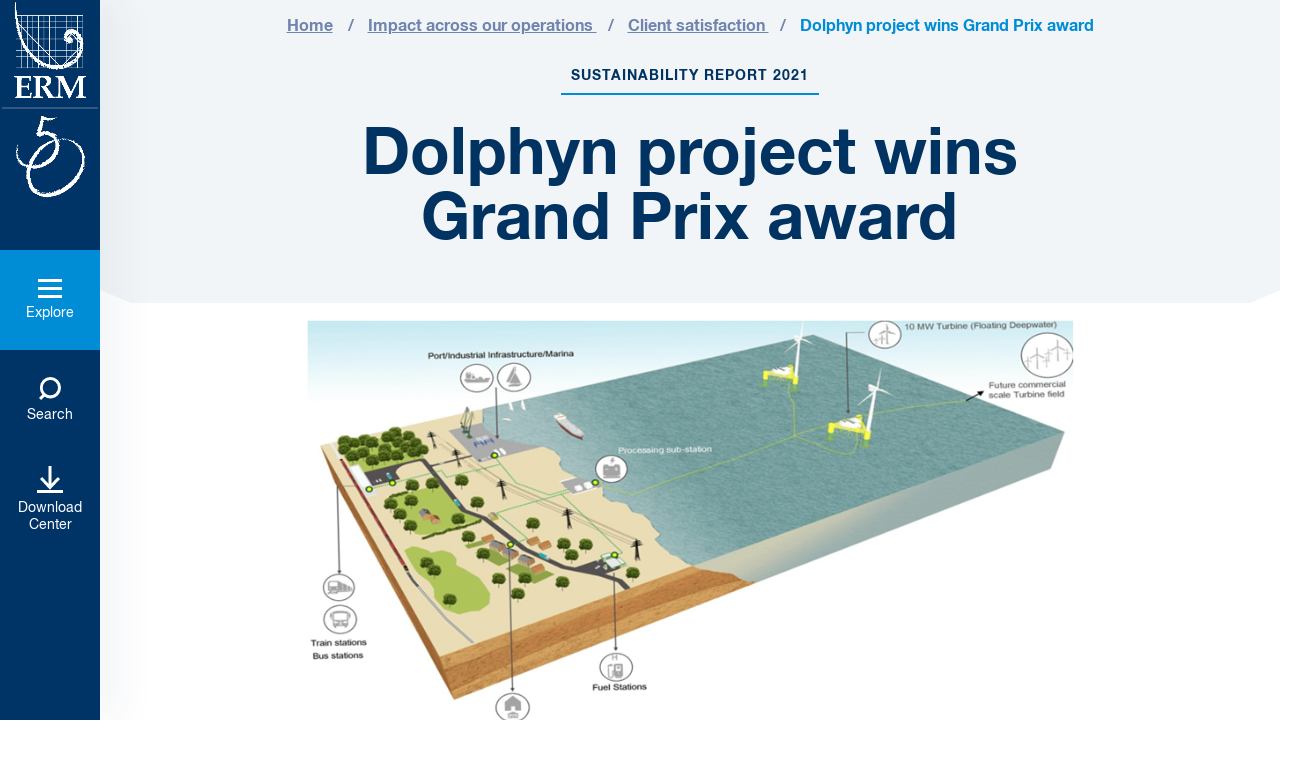

--- FILE ---
content_type: text/html; charset=utf-8
request_url: https://www.erm.com/sustainability-report-2021/impact-across-our-operations/client-satisfaction/dolphyn-project-wins-grand-prix-award/
body_size: 9209
content:
<!doctype html>
<html class="no-js" lang="en">
<head>
<!-- Google tag (gtag.js) -->
<script async src="https://www.googletagmanager.com/gtag/js?id=AW-11438887070"></script>
<script>
  window.dataLayer = window.dataLayer || [];
  function gtag(){dataLayer.push(arguments);}
  gtag('js', new Date());
  gtag('config', 'AW-11438887070');
</script>

<meta name="google-site-verification" content="wAp7pzoQyv73FsL3PDXHM9uMv-nLLAi4_nwhMSwWgKM" />
<!-- OneTrust Cookies Consent Notice start for erm.com -->
<script type="text/javascript" src="https://cdn-ukwest.onetrust.com/consent/29efea12-347c-433d-9567-43414a8a655a/OtAutoBlock.js" ></script>
<script src="https://cdn-ukwest.onetrust.com/scripttemplates/otSDKStub.js"  type="text/javascript" charset="UTF-8" data-domain-script="29efea12-347c-433d-9567-43414a8a655a" ></script>
<script type="text/javascript">
function OptanonWrapper() { }
</script>
<!-- OneTrust Cookies Consent Notice end for erm.com -->

<!-- Start VWO Async SmartCode -->
<link rel="preconnect" href="https://dev.visualwebsiteoptimizer.com" />
<script type='text/javascript' id='vwoCode'>
window._vwo_code || (function() {
var account_id=1136754,
version=2.1,
settings_tolerance=2000,
hide_element='body',
hide_element_style = 'opacity:0 !important;filter:alpha(opacity=0) !important;background:none !important;transition:none !important;',
/* DO NOT EDIT BELOW THIS LINE */
f=false,w=window,d=document,v=d.querySelector('#vwoCode'),cK='_vwo_'+account_id+'_settings',cc={};try{var c=JSON.parse(localStorage.getItem('_vwo_'+account_id+'_config'));cc=c&&typeof c==='object'?c:{}}catch(e){}var stT=cc.stT==='session'?w.sessionStorage:w.localStorage;code={nonce:v&&v.nonce,library_tolerance:function(){return typeof library_tolerance!=='undefined'?library_tolerance:undefined},settings_tolerance:function(){return cc.sT||settings_tolerance},hide_element_style:function(){return'{'+(cc.hES||hide_element_style)+'}'},hide_element:function(){if(performance.getEntriesByName('first-contentful-paint')[0]){return''}return typeof cc.hE==='string'?cc.hE:hide_element},getVersion:function(){return version},finish:function(e){if(!f){f=true;var t=d.getElementById('_vis_opt_path_hides');if(t)t.parentNode.removeChild(t);if(e)(new Image).src='https://dev.visualwebsiteoptimizer.com/ee.gif?a='+account_id+e}},finished:function(){return f},addScript:function(e){var t=d.createElement('script');t.type='text/javascript';if(e.src){t.src=e.src}else{t.text=e.text}v&&t.setAttribute('nonce',v.nonce);d.getElementsByTagName('head')[0].appendChild(t)},load:function(e,t){var n=this.getSettings(),i=d.createElement('script'),r=this;t=t||{};if(n){i.textContent=n;d.getElementsByTagName('head')[0].appendChild(i);if(!w.VWO||VWO.caE){stT.removeItem(cK);r.load(e)}}else{var o=new XMLHttpRequest;o.open('GET',e,true);o.withCredentials=!t.dSC;o.responseType=t.responseType||'text';o.onload=function(){if(t.onloadCb){return t.onloadCb(o,e)}if(o.status===200||o.status===304){_vwo_code.addScript({text:o.responseText})}else{_vwo_code.finish('&e=loading_failure:'+e)}};o.onerror=function(){if(t.onerrorCb){return t.onerrorCb(e)}_vwo_code.finish('&e=loading_failure:'+e)};o.send()}},getSettings:function(){try{var e=stT.getItem(cK);if(!e){return}e=JSON.parse(e);if(Date.now()>e.e){stT.removeItem(cK);return}return e.s}catch(e){return}},init:function(){if(d.URL.indexOf('__vwo_disable__')>-1)return;var e=this.settings_tolerance();w._vwo_settings_timer=setTimeout(function(){_vwo_code.finish();stT.removeItem(cK)},e);var t;if(this.hide_element()!=='body'){t=d.createElement('style');var n=this.hide_element(),i=n?n+this.hide_element_style():'',r=d.getElementsByTagName('head')[0];t.setAttribute('id','_vis_opt_path_hides');v&&t.setAttribute('nonce',v.nonce);t.setAttribute('type','text/css');if(t.styleSheet)t.styleSheet.cssText=i;else t.appendChild(d.createTextNode(i));r.appendChild(t)}else{t=d.getElementsByTagName('head')[0];var i=d.createElement('div');i.style.cssText='z-index: 2147483647 !important;position: fixed !important;left: 0 !important;top: 0 !important;width: 100% !important;height: 100% !important;background: white !important;display: block !important;';i.setAttribute('id','_vis_opt_path_hides');i.classList.add('_vis_hide_layer');t.parentNode.insertBefore(i,t.nextSibling)}var o=window._vis_opt_url||d.URL,s='https://dev.visualwebsiteoptimizer.com/j.php?a='+account_id+'&u='+encodeURIComponent(o)+'&vn='+version;if(w.location.search.indexOf('_vwo_xhr')!==-1){this.addScript({src:s})}else{this.load(s+'&x=true')}}};w._vwo_code=code;code.init();})();
</script>
<!-- End VWO Async SmartCode -->

<script> (function(ss,ex){ window.ldfdr=window.ldfdr||function(){(ldfdr._q=ldfdr._q||[]).push([].slice.call(arguments));}; (function(d,s){ fs=d.getElementsByTagName(s)[0]; function ce(src){ var cs=d.createElement(s); cs.src=src; cs.async=1; fs.parentNode.insertBefore(cs,fs); }; ce('https://sc.lfeeder.com/lftracker_v1_'+ss+(ex?'_'+ex:'')+'.js'); })(document,'script'); })('YEgkB8lxL328ep3Z'); </script>
<!-- Google Tag Manager -->
<script>(function(w,d,s,l,i){w[l]=w[l]||[];w[l].push({'gtm.start':
new Date().getTime(),event:'gtm.js'});var f=d.getElementsByTagName(s)[0],
j=d.createElement(s),dl=l!='dataLayer'?'&l='+l:'';j.async=true;j.src=
'//www.googletagmanager.com/gtm.js?id='+i+dl;f.parentNode.insertBefore(j,f);
})(window,document,'script','dataLayer','GTM-MKHMXHN');</script>
<!-- End Google Tag Manager -->

    
    <meta charset="utf-8">
    <meta http-equiv="X-UA-Compatible" content="IE=edge">
    <meta name="viewport" content="width=device-width, initial-scale=1">
    <meta property="og:title" content="">
    <meta property="og:type" content="">
    <meta property="og:url" content="">
    <title>Dolphyn project wins Grand Prix award</title>
    <meta name="description" content="ERM&#39;s Dolphyn project has been awarded the prestigious Grand Prix winner (overarching winner of all categories) in The Engineer Magazine’s 2020 Collaborate To Innovate (C2I) Awards. Winning in its category for Energy and Environment, ERM’s Dolphyn project then went forward against winners in another 8 categories to be voted overall winner. " />
    <meta name="keywords" />
    
    <script>
        (function (arr) {
            arr.forEach(function (item) {
                if (item.hasOwnProperty('before')) {
                    return;
                }
                Object.defineProperty(item,
                    'before',
                    {
                        configurable: true,
                        enumerable: true,
                        writable: true,
                        value: function before() {
                            var argArr = Array.prototype.slice.call(arguments),
                                docFrag = document.createDocumentFragment();

                            argArr.forEach(function (argItem) {
                                var isNode = argItem instanceof Node;
                                docFrag.appendChild(isNode ? argItem : document.createTextNode(String(argItem)));
                            });

                            this.parentNode.insertBefore(docFrag, this);
                        }
                    });
            });
        })([Element.prototype, CharacterData.prototype, DocumentType.prototype]);
    </script>
    <link rel="stylesheet" href="https://use.fontawesome.com/releases/v5.8.2/css/all.css" integrity="sha384-oS3vJWv+0UjzBfQzYUhtDYW+Pj2yciDJxpsK1OYPAYjqT085Qq/1cq5FLXAZQ7Ay" crossorigin="anonymous">

    <link rel='stylesheet' type='text/css' href='/dist/sr2021.edba24f5a7fb7c8c2aeb.css'></link>

    <link rel="icon" href="/Static/sr2018/img/favicon.ico" type="image/x-icon" />


<script type="text/javascript">var appInsights=window.appInsights||function(config){function t(config){i[config]=function(){var t=arguments;i.queue.push(function(){i[config].apply(i,t)})}}var i={config:config},u=document,e=window,o="script",s="AuthenticatedUserContext",h="start",c="stop",l="Track",a=l+"Event",v=l+"Page",r,f;setTimeout(function(){var t=u.createElement(o);t.src=config.url||"https://js.monitor.azure.com/scripts/a/ai.0.js";u.getElementsByTagName(o)[0].parentNode.appendChild(t)});try{i.cookie=u.cookie}catch(y){}for(i.queue=[],r=["Event","Exception","Metric","PageView","Trace","Dependency"];r.length;)t("track"+r.pop());return t("set"+s),t("clear"+s),t(h+a),t(c+a),t(h+v),t(c+v),t("flush"),config.disableExceptionTracking||(r="onerror",t("_"+r),f=e[r],e[r]=function(config,t,u,e,o){var s=f&&f(config,t,u,e,o);return s!==!0&&i["_"+r](config,t,u,e,o),s}),i}({instrumentationKey:"c3373d6d-f55f-4f9b-9d1a-c3dcc1000a94",sdkExtension:"a"});window.appInsights=appInsights;appInsights.queue&&appInsights.queue.length===0&&appInsights.trackPageView();</script></head>
<body>

<!-- Google Tag Manager -->
<noscript><iframe src="//www.googletagmanager.com/ns.html?id=GTM-MKHMXHN"
height="0" width="0" style="display:none;visibility:hidden"></iframe></noscript>
<!-- End Google Tag Manager -->
    <header class="header">
    <div class="header__bar">
        <div class="header__logo">
            <a href="/" target="_blank">
                <img src="/globalassets/sr-2021/erm-50th-anniversary-logo_white_top-corner.png" alt="ERM.com" />
            </a>
        </div>
        <div class="header__buttons">
            <div class="header__button header__button--explore">
                <div class="header__button--icon burger">
                    <span></span>
                    <span></span>
                    <span></span>
                </div>
                <p class="header__button--text small green">Explore</p>
            </div>
            <div class="header__button header__button--search">
                <svg class="header__button--icon" xmlns="http://www.w3.org/2000/svg" width="22.563" height="23.163" viewBox="0 0 22.563 23.163"><path d="M2.1,23.2,0,21.1l3.4-3.4A10.56,10.56,0,0,1,.9,10.9,11.066,11.066,0,0,1,4,3.2l.1-.1a10.958,10.958,0,0,1,15.3.1,10.835,10.835,0,0,1,.1,15.2l-.1.1A11.047,11.047,0,0,1,5.6,19.8ZM11.7,3A8.22,8.22,0,0,0,6.1,5.3a7.756,7.756,0,0,0,0,11h0a7.97,7.97,0,0,0,11.1,0,7.756,7.756,0,0,0,0-11A7.472,7.472,0,0,0,11.7,3Z" transform="translate(0 -0.037)" fill="#387861" /></svg>
                <p class="header__button--text small green">Search</p>
            </div>
            <a class="download" target="_blank" href="/sustainability-report-2021/download-center/">
                <div class="header__button header__button--download">
                    <svg class="header__button--icon" xmlns="http://www.w3.org/2000/svg" width="26" height="27.5" viewBox="0 0 26 27.5">
                        <path d="M12.9,24.1,23,13.3l-2.2-2L14.4,18V0h-3V18L5.2,11.2,3,13.2ZM0,24.5v3H26v-3Z" fill="#387861" />
                    </svg>
                    <p class="header__button--text small green">Download Center</p>
                </div>
            </a>
        </div>
    </div>
    <div class="header-preact-entry"
         data-erm-title="ERM.com"
         data-erm-link="/"
         data-contact-title="Contact us"
         data-contact-link="/archive/contact-us/"
         data-data-json="/globalassets/sr2021/sr2021nav20230718102807.json"
    ></div>
    <div class="search-modal-preact-entry" data-page="/sustainability-report-2021/search-results/"></div>
</header>

    <div class="main">
        

<div class="case-study-page">

    <section class="page-header page-header__single case-study-page">
        <div class="container">
            <div class="breadcrumb-bar">
                <div class="breadcrumb-bar__links">
                    <p class="breadcrumb-bar__item breadcrumb-bar__item--previous">
    <a href="/sustainability-report-2021/">Home</a>
</p>
    <p class="breadcrumb-bar__item breadcrumb-bar__item--previous">
        <a href="/sustainability-report-2021/impact-across-our-operations/">
            Impact across our operations
        </a>
    </p>
    <p class="breadcrumb-bar__item breadcrumb-bar__item--previous">
        <a href="/sustainability-report-2021/impact-across-our-operations/client-satisfaction/">
            Client satisfaction
        </a>
    </p>
<p class="breadcrumb-bar__item breadcrumb-bar__item--current">Dolphyn project wins Grand Prix award</p>

                </div>
                <h4 class="breadcrumb-bar__title">
                    <a href="/sustainability-report-2021/">Sustainability report 2021</a>
                </h4>
            </div>

            <div class="case-study-page__header">
                <h3 >
                    
                </h3>
                <h1  class="col-md-7 col-12">
                    Dolphyn project wins Grand Prix award
                </h1>
            </div>
        </div>
    </section>

    <div class="container">
        <div class="case-study-page__image">
            <aside>
                <div class="header__image" style="background-image: url(/contentassets/e5a658cf8d0c4bbca7e124f88253c655/image-93_dolphyn-project-wins-grand-prix-award_edit1.jpg.png?width=1340); background-position-y: center" />
            </aside>
            <div>
                    <h6>
                        Photo credit: ERM                    </h6>

            </div>
        </div>
    </div>

    <div class="case-study-page__content">
            <h2 >
                ERM’s Dolphyn project awarded Grand Prix winner in the UK Innovation Project of the Year, 2020
            </h2>
        <div class="case-study-page__body" >
            <p>ERM's Dolphyn project has been awarded the prestigious Grand Prix winner (overarching winner of all categories) in The Engineer Magazine&rsquo;s <strong><a href="https://www.theengineer.co.uk/c2i-2020-shortlist-announced/" target="_blank" rel="noopener">2020 Collaborate To Innovate (C2I) Awards</a></strong>. Winning in its category for <strong><a href="https://www.theengineer.co.uk/erm-dolphyn-green-hydrogen/" target="_blank" rel="noopener">Energy and Environment</a></strong>, ERM&rsquo;s Dolphyn project then went forward against winners in another 8 categories to be voted overall winner. Now in its fifth year, The Engineer&rsquo;s C2I was established to uncover and celebrate great examples of technology-led engineering collaboration across a range of different disciplines and sectors.</p>
<p>ERM&rsquo;s Dolphyn (Deepwater Offshore Local Production of HYdrogeN) project, a first of its kind, is an innovative integrated system combining all of the technologies required to bring the latest floating wind and hydrogen production technologies together. The ERM team has been supported by Offshore Design Engineering (ODE), Tractebel Engie, Principle Power Inc (PPI), NEL, Doosan and Lloyds Register. The project was awarded &pound;3.12m from the UK Government in February 2020 for further development and is currently reviewing options for the next phase of development.</p>
<p>ERM has accelerated the development plan for the project, and we are now working towards an operational start-up in 2024/25 for a 10MW full scale pre-commercial facility with potential follow on projects over the next few years.</p>

<div class="block quotationblock2021">
    <div class="container">
        <section class="quotation-block">
            <div class="outer-border"></div>
            <div class="top-left-border">
                <div class="outer-top-left-white"></div>
                <div class="outer-top-left-background"></div>
                <div class="outer-top-left-diagonal"></div>
            </div>
            <div class="bottom-right-border">
                <div class="outer-bottom-right-white" style=""></div>
                <div class="outer-bottom-right-background" style=""></div>
                <div class="outer-bottom-right-diagonal" style=""></div>
            </div>
            <section>
                <article class="quotation-block__content">
                        <h1>
                            <svg width="55" height="52" viewBox="0 0 55 52" fill="none" xmlns="http://www.w3.org/2000/svg">
                                <path d="M21.3 9.38196C16.7 10.247 13.4667 13.5739 11.6 19.3628C10.6667 22.2239 10.2 25.0518 10.2 27.8464C10.2 28.1791 10.2 28.4786 10.2 28.7447C10.2667 28.9443 10.3333 29.4434 10.4 30.2418H21.3V52H0V31.9386C0 22.0909 1.96667 14.5054 5.9 9.18234C9.83333 3.85924 14.9667 0.798464 21.3 0V9.38196ZM55 9.38196C51.3333 9.98081 48.5333 12.0435 46.6 15.5701C44.7333 19.0966 43.8 23.1555 43.8 27.7466C43.8 28.1459 43.8 28.5451 43.8 28.9443C43.8667 29.3436 43.9667 29.7761 44.1 30.2418H55V52H33.6V31.9386C33.6 24.0205 35.2667 16.9674 38.6 10.7793C41.9333 4.52463 47.4 0.931542 55 0V9.38196Z" fill="#6A83B2" />
                            </svg>

                            This technology has enormous potential to produce green hydrogen at scale from the outstanding offshore wind resource available in the North Sea and other deepwater locations.&quot;
                        </h1>

                    <div>
                            <h6>Kevin Kinsella</h6>

                            <p>Partner, ERM</p>
                    </div>

                </article>
                    <aside class="quotation-block__image">
                        <img src="/globalassets/sr-2021/impact-across-our-operations/kevin-kinsella-dec-2012_1_cropped.jpg?width=240&height=240&mode=crop" />
                    </aside>
            </section>

            <div class="quotation-block__author-mobile">
                    <h6>Kevin Kinsella</h6>

                    <p>Partner, ERM</p>
            </div>

        </section>
    </div>
</div>

        </div>


<div class="container">
    <div class="row row-center">
        <div class="col-md-8">
            <div class="social-media__container">
                <span class="category-page__content--divider"></span>
                <p>Share</p>
                <div class="social-media__content">
                    <a target="_blank" href="http://www.linkedin.com/shareArticle?mini=true&url=https://www.erm.com/sustainability-report-2021/impact-across-our-operations/client-satisfaction/dolphyn-project-wins-grand-prix-award/&title=Dolphyn project wins Grand Prix award">
                        <svg width="35" height="36" viewBox="0 0 35 36" fill="none" xmlns="http://www.w3.org/2000/svg">
                            <path d="M32.5 0.657227H2.42188C1.09375 0.657227 0 1.8291 0 3.23535V33.1572C0 34.5635 1.09375 35.6572 2.42188 35.6572H32.5C33.8281 35.6572 35 34.5635 35 33.1572V3.23535C35 1.8291 33.8281 0.657227 32.5 0.657227ZM10.5469 30.6572H5.39062V14.0166H10.5469V30.6572ZM7.96875 11.6729C6.25 11.6729 4.92188 10.3447 4.92188 8.7041C4.92188 7.06348 6.25 5.65723 7.96875 5.65723C9.60938 5.65723 10.9375 7.06348 10.9375 8.7041C10.9375 10.3447 9.60938 11.6729 7.96875 11.6729ZM30 30.6572H24.7656V22.5322C24.7656 20.6572 24.7656 18.1572 22.1094 18.1572C19.375 18.1572 18.9844 20.2666 18.9844 22.4541V30.6572H13.8281V14.0166H18.75V16.2822H18.8281C19.5312 14.9541 21.25 13.5479 23.75 13.5479C28.9844 13.5479 30 17.0635 30 21.5166V30.6572Z" fill="#6A83B2" />
                        </svg>
                    </a>
                    <a href="mailto:?body=Check out this site https://www.erm.com/sustainability-report-2021/impact-across-our-operations/client-satisfaction/dolphyn-project-wins-grand-prix-award/">
                        <svg width="35" height="36" viewBox="0 0 35 36" fill="none" xmlns="http://www.w3.org/2000/svg">
                            <path d="M14.6094 18.5479C15.2344 19.0166 16.5625 20.1104 17.5 20.0322C18.3594 20.1104 19.6875 19.0166 20.3125 18.5479C26.0156 14.6416 25.9375 14.6416 27.5 13.4697V12.5322C27.5 11.5166 26.6406 10.6572 25.625 10.6572H9.375C8.28125 10.6572 7.5 11.5166 7.5 12.5322V13.4697C8.98438 14.6416 8.90625 14.6416 14.6094 18.5479ZM21.7188 20.5791C20.8594 21.2041 19.2969 22.6104 17.5 22.5322C15.625 22.6104 14.0625 21.2041 13.2031 20.5791C9.6875 18.1572 8.35938 17.2197 7.5 16.5947V23.7822C7.5 24.876 8.28125 25.6572 9.375 25.6572H25.625C26.6406 25.6572 27.5 24.876 27.5 23.7822V16.5947C26.5625 17.2197 25.2344 18.1572 21.7188 20.5791ZM35 4.40723C35 2.37598 33.2812 0.657227 31.25 0.657227H3.75C1.64062 0.657227 0 2.37598 0 4.40723V31.9072C0 34.0166 1.64062 35.6572 3.75 35.6572H31.25C33.2812 35.6572 35 34.0166 35 31.9072V4.40723ZM31.25 31.4385C31.25 31.751 31.0156 31.9072 30.7812 31.9072H4.21875C3.90625 31.9072 3.75 31.751 3.75 31.4385V4.87598C3.75 4.6416 3.90625 4.40723 4.21875 4.40723H30.7812C31.0156 4.40723 31.25 4.6416 31.25 4.87598V31.4385Z" fill="#6A83B2" />
                        </svg>
                    </a>
                </div>
            </div>
        </div>
    </div>
</div>    </div>
</div>
        <div class="pagination-buttons">
    <div class="row">
            <div class="navigation-button navigation-button--previous col-6">
                <a href="/sustainability-report-2021/impact-across-our-operations/client-satisfaction/award-winning-project-B2Gold/">
                    <div class="navigation-button__container">
                        <div class="navigation-button__split"></div>
                        <div class="navigation-button__content">
                            <svg width="25" height="28" viewBox="0 0 25 28" fill="none" xmlns="http://www.w3.org/2000/svg">
                                <path opacity="0.5" d="M25 14.1562H3M3 14.1562L14.7586 2.15625M3 14.1562L14.7586 26.1562" stroke="#008DD6" stroke-width="4" />
                            </svg>
                            <div class="navigation-button__text">
                                <p>PREVIOUS</p>
                                <h5>Award winning project with B2Gold</h5>
                            </div>
                        </div>
                    </div>
                </a>
            </div>

            <div class="navigation-button navigation-button--next col-6">
                <a href="/sustainability-report-2021/impact-across-our-operations/client-satisfaction/delegates-trained-on-first-option/">
                    <div class="navigation-button__container">
                        <div class="navigation-button__split"></div>
                        <div class="navigation-button__content">
                            <div class="navigation-button__text">
                                <p>NEXT</p>
                                <h5>10,000 delegates trained on First Option&#39;s  COVID-19 courses</h5>
                            </div>
                            <svg width="25" height="28" viewBox="0 0 25 28" fill="none" xmlns="http://www.w3.org/2000/svg">
                                <path opacity="0.5" d="M2.98023e-07 14.1562H22M22 14.1562L10.2414 2.15625M22 14.1562L10.2414 26.1562" stroke="#008DD6" stroke-width="4" />
                            </svg>
                        </div>
                    </div>
                </a>
            </div>
    </div>
</div>
    </div>


    <script type="text/javascript" src="/dist/2afd2833f6a741d4463f.js"></script>

    <script type="text/javascript" src="/dist/01e50cbad5dddc8377f8.js"></script>

    <script type="text/javascript" src="/dist/c7766d4c159de9b0d6e0.js"></script>

    <script type="text/javascript" src="/dist/954a21ddf17d0a90e740.js"></script>

    <script type="text/javascript" src="/dist/41f6e25236ee5c00e86c.js"></script>

    <script type="text/javascript" src="/dist/61db0764f5c403fc6684.js"></script>

    <script type="text/javascript" src="/dist/51077af45a33050a8ab0.js"></script>

    <script type="text/javascript" src="/dist/1d7629fe9325358dd765.js"></script>


    

<footer class="footer">

    <div class="footer__content">
        <aside style="background-image: linear-gradient(180deg, rgba(0, 0, 0, 0.5) 0%, rgba(0, 0, 0, 0) 50%, rgba(0, 0, 0, 0.9) 100%), url( );"></aside>

        <article>
            <a href="/sustainability-report-2021/">
                    <img src="/globalassets/sr-2021/erm-50th-anniversary-logo_blue.png" />
            </a>

                <ul>
                        <li><a href="/terms-and-conditions/" target="_blank">Terms and Conditions</a></li>
                        <li><a href="/privacy/" target="_blank">Privacy Notice</a></li>
                </ul>

            <p>
                Copyright &#169; 2021 ERM Group, Inc., All rights reserved
            </p>
        </article>
    </div>
</footer>



</body>
</html>

--- FILE ---
content_type: text/css
request_url: https://www.erm.com/dist/sr2021.edba24f5a7fb7c8c2aeb.css
body_size: 29332
content:
*,:after,:before{-webkit-box-sizing:border-box;box-sizing:border-box}.container{width:100%;max-width:1340px;margin-right:auto;margin-left:auto}.row{display:-webkit-box;display:-ms-flexbox;display:flex;-ms-flex-wrap:wrap;flex-wrap:wrap;margin-left:-15px;margin-right:-15px}[class*=col-]{max-width:100%;-ms-flex:0 0 100%;flex:0 0 100%}.col-1,[class*=col-]{position:relative;padding:0 15px;-webkit-box-flex:0}.col-1{max-width:8.33333%;-ms-flex:0 0 8.33333%;flex:0 0 8.33333%}.col-2{max-width:16.66667%;-ms-flex:0 0 16.66667%;flex:0 0 16.66667%}.col-2,.col-3{position:relative;padding:0 15px;-webkit-box-flex:0}.col-3{max-width:25%;-ms-flex:0 0 25%;flex:0 0 25%}.col-4{max-width:33.33333%;-ms-flex:0 0 33.33333%;flex:0 0 33.33333%}.col-4,.col-5{position:relative;padding:0 15px;-webkit-box-flex:0}.col-5{max-width:41.66667%;-ms-flex:0 0 41.66667%;flex:0 0 41.66667%}.col-6{max-width:50%;-ms-flex:0 0 50%;flex:0 0 50%}.col-6,.col-7{position:relative;padding:0 15px;-webkit-box-flex:0}.col-7{max-width:58.33333%;-ms-flex:0 0 58.33333%;flex:0 0 58.33333%}.col-8,.wysiwyg-blocks h1,.wysiwyg-blocks h2,.wysiwyg-blocks h3,.wysiwyg-blocks h4,.wysiwyg-blocks h5,.wysiwyg-blocks h6,.wysiwyg-blocks ol,.wysiwyg-blocks p,.wysiwyg-blocks strong,.wysiwyg-blocks ul{position:relative;padding:0 15px;max-width:66.66667%;-webkit-box-flex:0;-ms-flex:0 0 66.66667%;flex:0 0 66.66667%}.col-9{max-width:75%;-ms-flex:0 0 75%;flex:0 0 75%}.col-9,.col-10{position:relative;padding:0 15px;-webkit-box-flex:0}.col-10{max-width:83.33333%;-ms-flex:0 0 83.33333%;flex:0 0 83.33333%}.col-11{position:relative;padding:0 15px;max-width:91.66667%;-webkit-box-flex:0;-ms-flex:0 0 91.66667%;flex:0 0 91.66667%}.block-row .block.casestudyblock2021,.block.datapage2020,.block.standardpage2020,.casestudyblock2021,.col-12{position:relative;padding:0 15px;max-width:100%;-webkit-box-flex:0;-ms-flex:0 0 100%;flex:0 0 100%}@media (min-width:576px){.col-sm-1{max-width:8.33333%;-ms-flex:0 0 8.33333%;flex:0 0 8.33333%}}@media (min-width:576px){.col-sm-1,.col-sm-2{position:relative;padding:0 15px;-webkit-box-flex:0}.col-sm-2{max-width:16.66667%;-ms-flex:0 0 16.66667%;flex:0 0 16.66667%}}@media (min-width:576px){.col-sm-3{max-width:25%;-ms-flex:0 0 25%;flex:0 0 25%}}@media (min-width:576px){.col-sm-3,.col-sm-4{position:relative;padding:0 15px;-webkit-box-flex:0}.col-sm-4{max-width:33.33333%;-ms-flex:0 0 33.33333%;flex:0 0 33.33333%}}@media (min-width:576px){.col-sm-5{max-width:41.66667%;-ms-flex:0 0 41.66667%;flex:0 0 41.66667%}}@media (min-width:576px){.col-sm-5,.col-sm-6{position:relative;padding:0 15px;-webkit-box-flex:0}.col-sm-6{max-width:50%;-ms-flex:0 0 50%;flex:0 0 50%}}@media (min-width:576px){.col-sm-7{max-width:58.33333%;-ms-flex:0 0 58.33333%;flex:0 0 58.33333%}}@media (min-width:576px){.col-sm-7,.col-sm-8{position:relative;padding:0 15px;-webkit-box-flex:0}.col-sm-8{max-width:66.66667%;-ms-flex:0 0 66.66667%;flex:0 0 66.66667%}}@media (min-width:576px){.col-sm-9{max-width:75%;-ms-flex:0 0 75%;flex:0 0 75%}}@media (min-width:576px){.col-sm-9,.col-sm-10{position:relative;padding:0 15px;-webkit-box-flex:0}.col-sm-10{max-width:83.33333%;-ms-flex:0 0 83.33333%;flex:0 0 83.33333%}}@media (min-width:576px){.col-sm-11{max-width:91.66667%;-ms-flex:0 0 91.66667%;flex:0 0 91.66667%}}@media (min-width:576px){.col-sm-11,.col-sm-12{position:relative;padding:0 15px;-webkit-box-flex:0}.col-sm-12{max-width:100%;-ms-flex:0 0 100%;flex:0 0 100%}}@media (min-width:768px){.col-md-1{max-width:8.33333%;-ms-flex:0 0 8.33333%;flex:0 0 8.33333%}}@media (min-width:768px){.col-md-1,.col-md-2{position:relative;padding:0 15px;-webkit-box-flex:0}.col-md-2{max-width:16.66667%;-ms-flex:0 0 16.66667%;flex:0 0 16.66667%}}@media (min-width:768px){.col-md-3{max-width:25%;-ms-flex:0 0 25%;flex:0 0 25%}}@media (min-width:768px){.col-md-3,.col-md-4{position:relative;padding:0 15px;-webkit-box-flex:0}.col-md-4{max-width:33.33333%;-ms-flex:0 0 33.33333%;flex:0 0 33.33333%}}@media (min-width:768px){.col-md-5{position:relative;padding:0 15px;max-width:41.66667%;-webkit-box-flex:0;-ms-flex:0 0 41.66667%;flex:0 0 41.66667%}}@media (min-width:768px){.block.datapage2020,.block.standardpage2020,.col-md-6{position:relative;padding:0 15px;max-width:50%;-webkit-box-flex:0;-ms-flex:0 0 50%;flex:0 0 50%}}@media (min-width:768px){.col-md-7{max-width:58.33333%;-ms-flex:0 0 58.33333%;flex:0 0 58.33333%}}@media (min-width:768px){.col-md-7,.col-md-8{position:relative;padding:0 15px;-webkit-box-flex:0}.col-md-8{max-width:66.66667%;-ms-flex:0 0 66.66667%;flex:0 0 66.66667%}}@media (min-width:768px){.col-md-9{max-width:75%;-ms-flex:0 0 75%;flex:0 0 75%}}@media (min-width:768px){.col-md-9,.col-md-10{position:relative;padding:0 15px;-webkit-box-flex:0}.col-md-10{max-width:83.33333%;-ms-flex:0 0 83.33333%;flex:0 0 83.33333%}}@media (min-width:768px){.col-md-11{max-width:91.66667%;-ms-flex:0 0 91.66667%;flex:0 0 91.66667%}}@media (min-width:768px){.col-md-11,.col-md-12{position:relative;padding:0 15px;-webkit-box-flex:0}.col-md-12{max-width:100%;-ms-flex:0 0 100%;flex:0 0 100%}}@media (min-width:992px){.col-lg-1{max-width:8.33333%;-ms-flex:0 0 8.33333%;flex:0 0 8.33333%}}@media (min-width:992px){.col-lg-1,.col-lg-2{position:relative;padding:0 15px;-webkit-box-flex:0}.col-lg-2{max-width:16.66667%;-ms-flex:0 0 16.66667%;flex:0 0 16.66667%}}@media (min-width:992px){.col-lg-3{position:relative;padding:0 15px;max-width:25%;-webkit-box-flex:0;-ms-flex:0 0 25%;flex:0 0 25%}}@media (min-width:992px){.block-row .block.casestudyblock2021,.casestudyblock2021,.col-lg-4{position:relative;padding:0 15px;max-width:33.33333%;-webkit-box-flex:0;-ms-flex:0 0 33.33333%;flex:0 0 33.33333%}}@media (min-width:992px){.col-lg-5{max-width:41.66667%;-ms-flex:0 0 41.66667%;flex:0 0 41.66667%}}@media (min-width:992px){.col-lg-5,.col-lg-6{position:relative;padding:0 15px;-webkit-box-flex:0}.col-lg-6{max-width:50%;-ms-flex:0 0 50%;flex:0 0 50%}}@media (min-width:992px){.col-lg-7{max-width:58.33333%;-ms-flex:0 0 58.33333%;flex:0 0 58.33333%}}@media (min-width:992px){.col-lg-7,.col-lg-8{position:relative;padding:0 15px;-webkit-box-flex:0}.col-lg-8{max-width:66.66667%;-ms-flex:0 0 66.66667%;flex:0 0 66.66667%}}@media (min-width:992px){.col-lg-9{max-width:75%;-ms-flex:0 0 75%;flex:0 0 75%}}@media (min-width:992px){.col-lg-9,.col-lg-10{position:relative;padding:0 15px;-webkit-box-flex:0}.col-lg-10{max-width:83.33333%;-ms-flex:0 0 83.33333%;flex:0 0 83.33333%}}@media (min-width:992px){.col-lg-11{max-width:91.66667%;-ms-flex:0 0 91.66667%;flex:0 0 91.66667%}}@media (min-width:992px){.col-lg-11,.col-lg-12{position:relative;padding:0 15px;-webkit-box-flex:0}.col-lg-12{max-width:100%;-ms-flex:0 0 100%;flex:0 0 100%}}@media (min-width:1200px){.col-xl-1{max-width:8.33333%;-ms-flex:0 0 8.33333%;flex:0 0 8.33333%}}@media (min-width:1200px){.col-xl-1,.col-xl-2{position:relative;padding:0 15px;-webkit-box-flex:0}.col-xl-2{max-width:16.66667%;-ms-flex:0 0 16.66667%;flex:0 0 16.66667%}}@media (min-width:1200px){.col-xl-3{max-width:25%;-ms-flex:0 0 25%;flex:0 0 25%}}@media (min-width:1200px){.col-xl-3,.col-xl-4{position:relative;padding:0 15px;-webkit-box-flex:0}.col-xl-4{max-width:33.33333%;-ms-flex:0 0 33.33333%;flex:0 0 33.33333%}}@media (min-width:1200px){.col-xl-5{max-width:41.66667%;-ms-flex:0 0 41.66667%;flex:0 0 41.66667%}}@media (min-width:1200px){.col-xl-5,.col-xl-6{position:relative;padding:0 15px;-webkit-box-flex:0}.col-xl-6{max-width:50%;-ms-flex:0 0 50%;flex:0 0 50%}}@media (min-width:1200px){.col-xl-7{max-width:58.33333%;-ms-flex:0 0 58.33333%;flex:0 0 58.33333%}}@media (min-width:1200px){.col-xl-7,.col-xl-8{position:relative;padding:0 15px;-webkit-box-flex:0}.col-xl-8{max-width:66.66667%;-ms-flex:0 0 66.66667%;flex:0 0 66.66667%}}@media (min-width:1200px){.col-xl-9{max-width:75%;-ms-flex:0 0 75%;flex:0 0 75%}}@media (min-width:1200px){.col-xl-9,.col-xl-10{position:relative;padding:0 15px;-webkit-box-flex:0}.col-xl-10{max-width:83.33333%;-ms-flex:0 0 83.33333%;flex:0 0 83.33333%}}@media (min-width:1200px){.col-xl-11{max-width:91.66667%;-ms-flex:0 0 91.66667%;flex:0 0 91.66667%}}@media (min-width:1200px){.col-xl-11,.col-xl-12{position:relative;padding:0 15px;-webkit-box-flex:0}.col-xl-12{max-width:100%;-ms-flex:0 0 100%;flex:0 0 100%}}@media (min-width:1380px){.col-xxl-1{max-width:8.33333%;-ms-flex:0 0 8.33333%;flex:0 0 8.33333%}}@media (min-width:1380px){.col-xxl-1,.col-xxl-2{position:relative;padding:0 15px;-webkit-box-flex:0}.col-xxl-2{max-width:16.66667%;-ms-flex:0 0 16.66667%;flex:0 0 16.66667%}}@media (min-width:1380px){.col-xxl-3{max-width:25%;-ms-flex:0 0 25%;flex:0 0 25%}}@media (min-width:1380px){.col-xxl-3,.col-xxl-4{position:relative;padding:0 15px;-webkit-box-flex:0}.col-xxl-4{max-width:33.33333%;-ms-flex:0 0 33.33333%;flex:0 0 33.33333%}}@media (min-width:1380px){.col-xxl-5{max-width:41.66667%;-ms-flex:0 0 41.66667%;flex:0 0 41.66667%}}@media (min-width:1380px){.col-xxl-5,.col-xxl-6{position:relative;padding:0 15px;-webkit-box-flex:0}.col-xxl-6{max-width:50%;-ms-flex:0 0 50%;flex:0 0 50%}}@media (min-width:1380px){.col-xxl-7{max-width:58.33333%;-ms-flex:0 0 58.33333%;flex:0 0 58.33333%}}@media (min-width:1380px){.col-xxl-7,.col-xxl-8{position:relative;padding:0 15px;-webkit-box-flex:0}.col-xxl-8{max-width:66.66667%;-ms-flex:0 0 66.66667%;flex:0 0 66.66667%}}@media (min-width:1380px){.col-xxl-9{max-width:75%;-ms-flex:0 0 75%;flex:0 0 75%}}@media (min-width:1380px){.col-xxl-9,.col-xxl-10{position:relative;padding:0 15px;-webkit-box-flex:0}.col-xxl-10{max-width:83.33333%;-ms-flex:0 0 83.33333%;flex:0 0 83.33333%}}@media (min-width:1380px){.col-xxl-11{max-width:91.66667%;-ms-flex:0 0 91.66667%;flex:0 0 91.66667%}}@media (min-width:1380px){.col-xxl-11,.col-xxl-12{position:relative;padding:0 15px;-webkit-box-flex:0}.col-xxl-12{max-width:100%;-ms-flex:0 0 100%;flex:0 0 100%}}@font-face{font-family:HelveticaNeue;src:url(/Static/fonts/39CCBB_0_0.eot);src:url(/Static/fonts/39CCBB_0_0.eot?#iefix) format("embedded-opentype"),url(/Static/fonts/39CCBB_0_0.woff2) format("woff2"),url(/Static/fonts/39CCBB_0_0.woff) format("woff"),url(/Static/fonts/39CCBB_0_0.ttf) format("truetype");font-weight:100;font-style:normal}@font-face{font-family:HelveticaNeue;src:url(/Static/fonts/39CCBB_2_0.eot);src:url(/Static/fonts/39CCBB_2_0.eot?#iefix) format("embedded-opentype"),url(/Static/fonts/39CCBB_2_0.woff2) format("woff2"),url(/Static/fonts/39CCBB_2_0.woff) format("woff"),url(/Static/fonts/39CCBB_2_0.ttf) format("truetype");font-weight:400;font-style:normal}@font-face{font-family:HelveticaNeue;src:url(/Static/fonts/39CCBB_4_0.eot);src:url(/Static/fonts/39CCBB_4_0.eot?#iefix) format("embedded-opentype"),url(/Static/fonts/39CCBB_4_0.woff2) format("woff2"),url(/Static/fonts/39CCBB_4_0.woff) format("woff"),url(/Static/fonts/39CCBB_4_0.ttf) format("truetype");font-weight:600;font-style:normal}@font-face{font-family:HelveticaNeue;src:url(/Static/fonts/39CCBB_1_0.eot);src:url(/Static/fonts/39CCBB_1_0.eot?#iefix) format("embedded-opentype"),url(/Static/fonts/39CCBB_1_0.woff2) format("woff2"),url(/Static/fonts/39CCBB_1_0.woff) format("woff"),url(/Static/fonts/39CCBB_1_0.ttf) format("truetype");font-weight:700;font-style:normal}@font-face{font-family:HelveticaNeue;src:url(/Static/fonts/39CCBB_3_0.eot);src:url(/Static/fonts/39CCBB_3_0.eot?#iefix) format("embedded-opentype"),url(/Static/fonts/39CCBB_3_0.woff2) format("woff2"),url(/Static/fonts/39CCBB_3_0.woff) format("woff"),url(/Static/fonts/39CCBB_3_0.ttf) format("truetype");font-weight:900;font-style:normal}*{font-size:10px;font-family:HelveticaNeue,Arial,sans-serif}* h1,* h2,* h3,* h4,* h5,* h6{font-weight:600;color:#036;margin-top:0}* h1.line,* h2.line,* h3.line,* h4.line,* h5.line,* h6.line{position:relative;padding-right:50px}body * h1.line--themed,body * h2.line--themed,body * h3.line--themed,body * h4.line--themed,body * h5.line--themed,body * h6.line--themed{color:#387861}body * h1.line--themed:after,body * h2.line--themed:after,body * h3.line--themed:after,body * h4.line--themed:after,body * h5.line--themed:after,body * h6.line--themed:after{background-color:#387861}body.yellow * h1.line--themed,body.yellow * h2.line--themed,body.yellow * h3.line--themed,body.yellow * h4.line--themed,body.yellow * h5.line--themed,body.yellow * h6.line--themed{color:#b1a800}body.yellow * h1.line--themed:after,body.yellow * h2.line--themed:after,body.yellow * h3.line--themed:after,body.yellow * h4.line--themed:after,body.yellow * h5.line--themed:after,body.yellow * h6.line--themed:after{background-color:#b1a800}body.orange * h1.line--themed,body.orange * h2.line--themed,body.orange * h3.line--themed,body.orange * h4.line--themed,body.orange * h5.line--themed,body.orange * h6.line--themed{color:#d28700}body.orange * h1.line--themed:after,body.orange * h2.line--themed:after,body.orange * h3.line--themed:after,body.orange * h4.line--themed:after,body.orange * h5.line--themed:after,body.orange * h6.line--themed:after{background-color:#d28700}body.blue * h1.line--themed,body.blue * h2.line--themed,body.blue * h3.line--themed,body.blue * h4.line--themed,body.blue * h5.line--themed,body.blue * h6.line--themed{color:#008dd6}body.blue * h1.line--themed:after,body.blue * h2.line--themed:after,body.blue * h3.line--themed:after,body.blue * h4.line--themed:after,body.blue * h5.line--themed:after,body.blue * h6.line--themed:after{background-color:#008dd6}* h1{font-size:14px;line-height:16px}* h2{font-size:48px;line-height:54px}* h2,* h3{margin-bottom:30px}* h3{font-size:36px;line-height:32px}* h4{font-size:28px;line-height:36px;margin-bottom:30px}* h5{font-size:22px;line-height:30px;margin-bottom:25px}* h5.line{padding-right:30px}* h5.line:after{width:20px;height:3px;margin-left:10px;bottom:13px}@media (max-width:767.98px){* h5.line:after{bottom:11px}}* h6{line-height:26px;margin-bottom:20px}* h6,* p,* ul{font-size:18px}* p,* ul{line-height:32px;margin-bottom:43px;margin-top:0}* p.lead,* ul.lead{font-size:24px;line-height:40px}* p.small,* ul.small{font-size:14px;line-height:17px}* p *,* ul *{font-weight:inherit;font-size:inherit}* p *,* p a,* ul *,* ul a{color:inherit}* ul{padding-left:0;list-style:none}* ul li{position:relative;margin-top:0;padding-left:25px}* ul li:not(:last-child){margin-bottom:23px}* ul li:before{content:"";position:absolute;height:8px;width:8px;border-radius:50%;left:0;top:12px}body * ul li:before{background-color:#387861}body.yellow * ul li:before{background-color:#b1a800}body.orange * ul li:before{background-color:#d28700}body.blue * ul li:before{background-color:#008dd6}* ul li.list-item:before{top:50%;-webkit-transform:translateY(-50%);transform:translateY(-50%)}* sub,* sup{font-size:.8em}* #epi-quickNavigator li:before{background-color:transparent!important}* strong{font-weight:700}* hr{margin:40px 0;border-top:2px solid #cbd7da;width:50px}@media (max-width:767.98px){* h2{font-size:32px;line-height:38px}* h3{font-size:24px;line-height:32px}* h4{font-size:20px;line-height:28px}* h5{font-size:18px;line-height:24px}* h6{line-height:22px}* h6,* p,* ul{font-size:16px}* p,* ul{line-height:28px}* p.lead,* ul.lead{font-size:18px;line-height:30px;margin-bottom:32px}* p.small,* ul.small{font-size:12px;line-height:15px}* li:before{top:8px!important}}.report-title{text-align:center}.report-title h1{color:#fff;font-weight:700;text-transform:uppercase;padding:0 8px 16px;margin-top:76px;display:inline-block;border-bottom:2px solid #008dd6}.accordion__container{margin-right:20px;margin-left:20px;margin-bottom:1em}.accordion__container--handle{margin:0;position:relative}.accordion__container--handle label{display:block;cursor:pointer;padding:20px 66px 20px 20px;border-bottom:1px solid rgba(106,131,178,.2);line-height:1.2;-webkit-user-select:none;-moz-user-select:none;-ms-user-select:none;user-select:none;color:#036;font-family:HelveticaNeue,Arial,sans-serif;font-size:18px;font-weight:700}.accordion__container--handle svg{position:absolute;top:25px;right:20px;pointer-events:none}.accordion__container--content{overflow-y:hidden;height:0;-webkit-transition:height .3s ease;transition:height .3s ease}.accordion__container--content p{margin-bottom:23px}.accordion__container>input[type=checkbox]{position:absolute;left:-100vw}.accordion__container>input[type=checkbox]:checked~.accordion__container--content{padding:25px 20px;height:auto;overflow:visible;border-bottom:1px solid rgba(106,131,178,.2)}.accordion__container>input[type=checkbox]:checked~.accordion__container--handle{background:transparent}.accordion__container>input[type=checkbox]:checked~.accordion__container--handle label{border-bottom:transparent}.accordion__container>input[type=checkbox]:checked~.accordion__container--handle svg{-webkit-transform:rotate(180deg);transform:rotate(180deg);-webkit-transition:.5s;transition:.5s}.casestudyblock2021{padding:0 10px;margin:0 0 100px}@media (max-width:991.98px){.casestudyblock2021{margin:0 0 25px}.casestudyblock2021:first-of-type{margin-top:75px}}.case-study-block__content--tag{font-size:36px;line-height:32.4px;padding-bottom:4px;font-weight:700;margin:0}@media (max-width:1199.98px){.case-study-block__content--tag{font-size:30px;line-height:30px}}.case-study-block__content--title{text-decoration:none}.case-study-block__content--title h2{font-size:18px;line-height:30px;font-weight:400;margin:0 0 8px;color:#008dd6}.case-study-block__content--subcontent{text-decoration:none}.case-study-block--subcontent-inner{display:-webkit-box;display:-ms-flexbox;display:flex;-webkit-box-align:center;-ms-flex-align:center;align-items:center;border:1px solid #008dd6;margin-bottom:20px;position:relative}@media (max-width:991.98px){.case-study-block--subcontent-inner{margin-bottom:10px}}.case-study-block--subcontent-inner p{font-size:16px;line-height:22px;padding-left:10px;padding-right:60px;margin:0 auto 0 0;color:#036;font-weight:700}.case-study-block--subcontent-inner svg{margin-right:20px;width:15px}@media (max-width:1199.98px){.case-study-block--subcontent-inner svg{width:23px;margin-right:10px}}.case-study-block__corner{position:absolute;width:29px;height:29px;top:-1px;right:-1px}@media (max-width:1199.98px){.case-study-block__corner{width:15px;height:15px}}.case-study-block__image{min-width:110px;height:110px;background-position:50%}@media (max-width:1199.98px){.case-study-block__image{min-width:70px;height:70px}}.case-study-block .case-study-block--subcontent-inner{border-color:#cce8f7}.case-study-block .case-study-block__corner{background:linear-gradient(to top right,#fff calc(50% - 1px),#cce8f7 50%,#fff calc(50% + 1px)) no-repeat 0 0/100%}.case-study-block.blue .case-study-block__content--title h2{color:#008dd6}.case-study-block.blue .case-study-block--subcontent-inner{border-color:#cce8f7}.case-study-block.blue .case-study-block--subcontent-inner:hover{border-color:#008dd6}.case-study-block.blue .case-study-block--subcontent-inner:hover .case-study-block__corner{background:linear-gradient(to top right,#fff calc(50% - 1px),#008dd6 50%,#fff calc(50% + 1px)) no-repeat 0 0/100%}.case-study-block.blue svg path{stroke:#008dd6}.case-study-block.blue .case-study-block__corner{background:linear-gradient(to top right,#fff calc(50% - 1px),#cce8f7 50%,#fff calc(50% + 1px)) no-repeat 0 0/100%}.case-study-block.orange .case-study-block__content--title h2{color:#d28700}.case-study-block.orange .case-study-block--subcontent-inner{border-color:#f6e7cc}.case-study-block.orange .case-study-block--subcontent-inner:hover{border-color:#d28700}.case-study-block.orange .case-study-block--subcontent-inner:hover .case-study-block__corner{background:linear-gradient(to top right,#fff calc(50% - 1px),#d28700 50%,#fff calc(50% + 1px)) no-repeat 0 0/100%}.case-study-block.orange svg path{stroke:#d28700}.case-study-block.orange .case-study-block__corner{background:linear-gradient(to top right,#fff calc(50% - 1px),#f6e7cc 50%,#fff calc(50% + 1px)) no-repeat 0 0/100%}.case-study-block.yellow .case-study-block__content--title h2{color:#b1a800}.case-study-block.yellow .case-study-block--subcontent-inner{border-color:#efeecc}.case-study-block.yellow .case-study-block--subcontent-inner:hover{border-color:#b1a800}.case-study-block.yellow .case-study-block--subcontent-inner:hover .case-study-block__corner{background:linear-gradient(to top right,#fff calc(50% - 1px),#b1a800 50%,#fff calc(50% + 1px)) no-repeat 0 0/100%}.case-study-block.yellow svg path{stroke:#b1a800}.case-study-block.yellow .case-study-block__corner{background:linear-gradient(to top right,#fff calc(50% - 1px),#efeecc 50%,#fff calc(50% + 1px)) no-repeat 0 0/100%}.case-study-partial a{text-decoration:none}.case-study-partial__inner{display:-webkit-box;display:-ms-flexbox;display:flex;-webkit-box-align:start;-ms-flex-align:start;align-items:flex-start}@media (max-width:991.98px){.case-study-partial__inner{-ms-flex-wrap:wrap;flex-wrap:wrap}}.case-study-partial__inner:hover .case-study-partial__content h3{color:#007a5f;text-decoration:underline}.case-study-partial__image--container{width:50%;display:inline-block;margin-top:60px;position:relative}@media (max-width:991.98px){.case-study-partial__image--container{width:100%;padding-right:30px;margin-top:0}}.case-study-partial__image--image{max-width:100%;height:220px;background-position:50%;position:relative;z-index:5}.case-study-partial__image--image.case-study-teaser{background-size:cover}.case-study-partial__image--corner{position:absolute;width:30px;height:30px;bottom:0;left:0;background:-webkit-gradient(linear,right bottom,left top,from(#fff),to(transparent)) no-repeat 0 0/100%;background:linear-gradient(to top left,#fff 50%,transparent 50%) no-repeat 0 0/100%;-webkit-transform:rotate(90deg);transform:rotate(90deg);z-index:10}.case-study-partial__image--border{position:absolute;top:-32px;right:-30px;bottom:-32px;left:30px;border:1px solid #d3e8e3}@media (max-width:991.98px){.case-study-partial__image--border{top:-15px;left:15px;bottom:-22px;right:15px}}.case-study-partial__content{width:50%;display:inline-block;background-color:#f0f3f7;padding:29px 28px 18px 18px;position:relative;z-index:15}.case-study-partial__content h3{font-size:28px;line-height:36px;font-weight:700;color:#036}@media (max-width:767.98px){.case-study-partial__content h3{font-size:24px;line-height:32px}}@media (max-width:991.98px){.case-study-partial__content{width:100%;margin-left:30px}}.case-study-partial__stats{display:-webkit-box;display:-ms-flexbox;display:flex;-webkit-box-pack:start;-ms-flex-pack:start;justify-content:flex-start;margin:0 -8px}@media (max-width:991.98px){.case-study-partial__stats{-webkit-box-orient:vertical;-webkit-box-direction:normal;-ms-flex-direction:column;flex-direction:column;-webkit-box-pack:start;-ms-flex-pack:start;justify-content:flex-start}}.case-study-partial__stats--stat{-webkit-box-flex:1;-ms-flex:1;flex:1;margin:0 8px}.case-study-partial__stats--stat p{font-size:16px;line-height:24px;color:#036;margin:0}.case-study-partial__stats--stat p.stat-title{color:#d28700;text-transform:uppercase;font-size:12px;line-height:26px;font-weight:700}@media (max-width:767.98px){.case-study-partial__stats--stat p.stat-title{min-width:60px}}@media (max-width:767.98px){.case-study-partial__stats--stat{display:-webkit-box;display:-ms-flexbox;display:flex}}.chartcontainerblock2021{width:100%}.chartcontainerblock2021 .pl-0{padding-left:0}@media (max-width:991.98px){.chartcontainerblock2021 .pl-0{padding-left:15px}}.chartcontainerblock2021 .pr-0{padding-right:0}@media (max-width:991.98px){.chartcontainerblock2021 .pr-0{padding-right:15px}}.chart__container.hidden{display:none}.chart__container img{max-width:100%;height:auto}.chart__navigation{padding:25px 0 35px 25px;background:#eff1f7;position:relative}.chart__navigation:before{content:"";position:absolute;width:0;height:0;border-bottom:30px solid #fff;border-right:50px solid transparent;bottom:0;left:0}@media (max-width:991.98px){.chart__navigation:before{display:none}}.chart__navigation h4{font-weight:700;font-size:24px;line-height:30px}.chart__navigation__item{position:relative;font-size:18px;font-weight:700;color:rgba(0,51,102,.75);text-decoration:none;-webkit-transition:all .15s ease;transition:all .15s ease;display:-webkit-box;display:-ms-flexbox;display:flex;-webkit-box-align:center;-ms-flex-align:center;align-items:center;padding:20px 10px 20px 0}.chart__navigation__item svg{width:25px;height:14px;margin-left:15px;display:none}.chart__navigation__item svg polygon{fill:#008dd6;-webkit-transition:fill .15s ease;transition:fill .15s ease}.chart__navigation__item:hover{color:#036;padding:20px 10px}.chart__navigation__item--active{padding:20px 10px;background:#fff;color:#036}.chart__navigation__item--active svg{display:block}.chart__navigation__item--active svg polygon{fill:#008dd6}.chart__button-download{padding:0 20px 0 50px}@media (max-width:991.98px){.chart__button-download{padding:0}}.chart__button-download .btn-chart-download{margin-top:30px;text-decoration:none;width:100%;text-align:center}@media (max-width:991.98px){.chart__button-download .btn-chart-download{margin:0}}.chart__main-chart{border:2px solid #eff1f7;margin-bottom:20px;position:relative}.chart__main-chart--header{display:-webkit-box;display:-ms-flexbox;display:flex;-webkit-box-align:center;-ms-flex-align:center;align-items:center;padding:25px 20px}.chart__main-chart--header h1,.chart__main-chart--header h2,.chart__main-chart--header h3,.chart__main-chart--header h4,.chart__main-chart--header h5,.chart__main-chart--header h6,.chart__main-chart--header p{margin-bottom:10px}.chart__main-chart--header p{font-size:16px!important}.chart__gri-tag{min-width:90px;margin-left:auto;text-align:center;padding:2px 10px;color:#fff;margin-bottom:50px;background-color:#d28700;position:absolute;z-index:3;right:25px;top:20px}.chart__table{position:relative;padding:30px;background:#fff;margin-bottom:20px;color:#036}@media (max-width:767.98px){.chart__table{padding:20px}}.chart__table h5{margin-bottom:40px;padding-right:120px;color:#666f74;font-size:18px;line-height:30px;font-weight:700}.chart__table>div{margin-top:60px}.chart__second-table{padding:5px 20px 30px}.chart__second-table p{font-size:16px}.chart__notes p{font-size:16px!important}.chart__editorial{color:#036;padding:20px 30px}.chart__editorial p{font-size:16px!important}.downloadblock2021{background:#eff1f6;margin:0 0 100px}@media (max-width:767.98px){.downloadblock2021{margin:0 0 75px}}.downloadblock2021>.downloadblock2021{margin:0}.download__container{display:-webkit-box;display:-ms-flexbox;display:flex;-webkit-box-orient:horizontal;-webkit-box-direction:normal;-ms-flex-direction:row;flex-direction:row;-webkit-box-align:center;-ms-flex-align:center;align-items:center;padding:36px 16px}@media (max-width:767.98px){.download__container{-webkit-box-orient:vertical;-webkit-box-direction:normal;-ms-flex-direction:column;flex-direction:column;padding:30px}}.download__container--title{-webkit-box-flex:1;-ms-flex:auto;flex:auto}.download__container--title h5{margin:0;font-size:36px;line-height:32px;font-weight:700}@media (max-width:767.98px){.download__container--title h5{font-size:24px;line-height:30px;margin-bottom:12px}}.download__container--button{-webkit-box-flex:1;-ms-flex:auto;flex:auto;-webkit-box-pack:end;-ms-flex-pack:end;justify-content:flex-end;display:-webkit-box;display:-ms-flexbox;display:flex}@media (max-width:767.98px){.download__container--button{width:100%}}.download__container--button a{text-decoration:none}@media (max-width:767.98px){.download__container--button a{width:100%;text-align:center}}.case-study-page__body .downloadblock2021{margin-bottom:100px}@media (max-width:767.98px){.case-study-page__body .downloadblock2021{margin-bottom:75px}}.case-study-page__body .downloadblock2021 .container{max-width:100%}.case-study-page__body .download__container{max-width:60%;margin:0 auto;padding:36px 0}@media (max-width:991.98px){.case-study-page__body .download__container{max-width:100%;padding:30px}}.editoral-block{max-width:1200px;margin:70px auto 94px;padding:0 15px}@media (max-width:991.98px){.editoral-block{margin:50px 15px;padding:0}}.editoral-block .editorial-container{max-width:80%;margin:0 auto;line-height:1.6;color:#036}@media (max-width:991.98px){.editoral-block .editorial-container{max-width:100%}}.editoral-block .editorial-container h1{font-size:65px}.editoral-block .editorial-container h1,.editoral-block .editorial-container h2,.editoral-block .editorial-container h3,.editoral-block .editorial-container h4,.editoral-block .editorial-container h5,.editoral-block .editorial-container h6{font-weight:700;line-height:1}.editoral-block .editorial-container img{max-width:100%;margin:50px 0}.editoral-block .editorial-container a{font-size:1em;color:#007a5f;text-decoration:none}.editoral-block .editorial-container a:hover{text-decoration:underline}.editoral-block .editorial-container ul{padding-left:revert}.editoral-block .editorial-container ul li{margin-bottom:12px}.editoral-block .editorial-container ul li:before{background-color:#008dd6;width:5px;height:5px}.editoral-block .editorial-container ol{padding-left:20px;line-height:32px;margin-bottom:43px;margin-top:0}.editoral-block .editorial-container ol li{font-size:18px;margin-bottom:12px;counter-increment:custom;list-style:none;display:-webkit-box;display:-ms-flexbox;display:flex}@media (max-width:767.98px){.editoral-block .editorial-container ol li{font-size:16px}}.editoral-block .editorial-container ol li:before{content:counter(custom) " ";color:#d28700;margin-right:10px}.image-with-text{margin:100px 20px;display:-webkit-box;display:-ms-flexbox;display:flex}@media (max-width:991.98px){.image-with-text{-ms-flex-wrap:wrap;flex-wrap:wrap;margin:75px 20px}}.image-with-text__image{position:relative;-webkit-box-flex:1;-ms-flex:1 0 50%;flex:1 0 50%;background-size:cover;background-position:50%}@media (max-width:991.98px){.image-with-text__image{-webkit-box-flex:1;-ms-flex:1 0 100%;flex:1 0 100%;padding-bottom:56.25%}}.image-with-text__image:before{content:"";position:absolute;width:0;height:0;border-bottom:50px solid #fff;border-right:50px solid transparent;bottom:0;left:0}@media (max-width:767.98px){.image-with-text__image:before{border-bottom-width:30px;border-right-width:30px}}.image-with-text__image img{width:100%}.image-with-text__content{padding-left:40px}@media (max-width:991.98px){.image-with-text__content{-webkit-box-flex:1;-ms-flex:1 0 100%;flex:1 0 100%;margin-top:20px;padding:10px}}@media (max-width:767.98px){.image-with-text__content{padding:0}}.image-with-text__content h2{font-size:36px;font-weight:700;color:#036;line-height:32px}@media (max-width:991.98px){.image-with-text__content h2{font-size:30px;line-height:30px}}.image-with-text__content h5{font-size:24px;font-weight:700;color:#036}@media (max-width:991.98px){.image-with-text__content h5{font-size:20px}}.image-with-text__content p{color:#036}.kpi-block{position:relative;margin:0 0 100px}@media (max-width:767.98px){.kpi-block{margin:0 0 75px}}.kpi-block__outer-border{padding:30px 0;border:1px solid rgba(106,131,178,.25);border-left:0;border-right:0;position:relative}@media (max-width:767.98px){.kpi-block__outer-border{border-bottom:0}}.kpi-block__outer-top-left{position:absolute;top:-31px;left:20px;bottom:-31px;width:40%;background:linear-gradient(to bottom right,transparent calc(50% - 1px),rgba(106,131,178,.25) 50%,transparent calc(50% + 1px)) no-repeat 0 0/100%}.kpi-block__outer-top-left:before{top:0;width:calc(100% + 18px)}.kpi-block__outer-top-left:after,.kpi-block__outer-top-left:before{content:"";display:block;position:absolute;left:-20px;height:2px;background-color:#fff}.kpi-block__outer-top-left:after{bottom:0;width:20px}@media (max-width:767.98px){.kpi-block__outer-top-left{bottom:unset;height:104px;width:15%}.kpi-block__outer-top-left:after{display:none}}.kpi-block__inner-border{background-color:#f0f3f7;padding:70px 0 60px;position:relative}@media (max-width:767.98px){.kpi-block__inner-border{margin:0;padding:70px 20px 22px}}.kpi-block__inner-top-left{position:absolute;top:0;left:0;bottom:0;width:35%;background:-webkit-gradient(linear,left top,right bottom,from(#fff),to(#f0f3f7)) no-repeat 0 0/100%;background:linear-gradient(to bottom right,#fff 50%,#f0f3f7 50%) no-repeat 0 0/100%}@media (max-width:767.98px){.kpi-block__inner-top-left{display:none}}.kpi-block__content{display:-webkit-box;display:-ms-flexbox;display:flex;position:relative}@media (max-width:767.98px){.kpi-block__content{-ms-flex-wrap:wrap;flex-wrap:wrap}}.kpi-block__image{margin-right:40px;width:50%;-webkit-box-flex:50%;-ms-flex:50%;flex:50%;background-size:cover}.kpi-block__image img{width:100%}@media (max-width:767.98px){.kpi-block__image{width:100%;-webkit-box-flex:100%;-ms-flex:100%;flex:100%;margin:0 0 16px}}.kpi-block__text{padding-right:40px;-webkit-box-flex:50%;-ms-flex:50%;flex:50%}@media (max-width:767.98px){.kpi-block__text{-webkit-box-flex:100%;-ms-flex:100%;flex:100%}}.kpi-block__text h1,.kpi-block__text h2,.kpi-block__text h3,.kpi-block__text h4,.kpi-block__text h5,.kpi-block__text h6,.kpi-block__text p,.kpi-block__text ul{max-width:100%!important}.kpi-block__pretitle{font-size:14px;line-height:16px;text-transform:uppercase;font-weight:700;margin:0 0 16px;color:#92999c}@media (max-width:767.98px){.kpi-block__pretitle{margin:0;padding-bottom:20px}}.kpi-block__title{font-size:48px;line-height:43.2px;font-weight:700;color:#d28700;margin:0 0 32px}@media (max-width:767.98px){.kpi-block__title{font-size:36px;line-height:36px;margin:0 0 16px}}.kpi-block__title.yellow{color:#b1a800}.kpi-block__title.blue{color:#008dd6}.kpi-block__title.orange{color:#d28700}.kpi-block__target-results--title{font-size:18px;line-height:30px;margin:16px 0 0;font-weight:700}.kpi-block__target-results--content p{margin:0;font-size:18px;line-height:28px}.kpi-block__cta{display:-webkit-inline-box;display:-ms-inline-flexbox;display:inline-flex;-webkit-box-align:center;-ms-flex-align:center;align-items:center;margin-top:30px;padding:10px 30px;font-size:16px;line-height:28px}.kpi-block__cta svg{margin-left:16px}@media (max-width:767.98px){.kpi-block__cta{display:-webkit-box;display:-ms-flexbox;display:flex;-webkit-box-pack:center;-ms-flex-pack:center;justify-content:center}}.kpi-highlights{position:relative;margin:0 0 100px}@media (max-width:767.98px){.kpi-highlights{margin:0 0 65px;padding:0}}.kpi-highlights:after{content:"";position:absolute;width:calc(100% - 110px);top:0;left:0;bottom:77px;background-color:#eff1f6;z-index:0}@media (max-width:991.98px){.kpi-highlights:after{width:calc(100% - 60px);bottom:35%}}@media (max-width:767.98px){.kpi-highlights:after{bottom:67px}}.kpi-highlights h3{text-align:center;font-weight:700;padding:48px 0;margin-bottom:0}@media (max-width:767.98px){.kpi-highlights h3{font-size:30px;line-height:30px;padding:20px 60px 20px 20px;text-align:left;margin:0}}.kpi-highlights__inner{position:relative;z-index:5}.kpi-highlights__row{padding:0 10px;display:-webkit-box;display:-ms-flexbox;display:flex;-webkit-box-orient:horizontal;-webkit-box-direction:normal;-ms-flex-direction:row;flex-direction:row}@media (max-width:767.98px){.kpi-highlights__row{-ms-flex-wrap:wrap;flex-wrap:wrap;-webkit-box-orient:vertical;-webkit-box-direction:normal;-ms-flex-direction:column;flex-direction:column}}.kpi-highlights__container{padding:0 10px;position:relative;-webkit-box-flex:1;-ms-flex:1;flex:1}.kpi-highlights__container:after{content:"";display:block;position:absolute;bottom:0;right:10px;width:40px;height:40px;background:linear-gradient(to top left,#fff calc(50% - 1px),transparent 50%,transparent calc(50% + 1px)) no-repeat 0 0/100%}@media (max-width:991.98px){.kpi-highlights__container{margin-bottom:30px}}.kpi-highlights__content{position:relative;padding:48px 46px;height:100%;width:100%;background-color:#036;color:#fff}@media (max-width:767.98px){.kpi-highlights__content{padding:30px}}.kpi-highlights__content h4{color:#fff;margin-bottom:20px;font-weight:400}.kpi-highlights__content p{margin-bottom:0}.quote-block{padding:30px 91px 0 70px;position:relative;z-index:2}@media (max-width:767.98px){.quote-block{padding:25px 0}}.quote-block__quotation{position:absolute;width:100px;top:0;left:17px;z-index:-1}@media (max-width:767.98px){.quote-block__quotation{left:0;width:74px}}.quote-block__text{color:#6f84ae}.quote-block__text:after{content:"”"}.quote-block__author{max-width:345px;padding-bottom:30px}body .quote-block__author{border-bottom:4px solid #387861}body.yellow .quote-block__author{border-bottom:4px solid #b1a800}body.orange .quote-block__author{border-bottom:4px solid #d28700}body.blue .quote-block__author{border-bottom:4px solid #008dd6}@media (max-width:767.98px){.quote-block__author{display:inline-block;padding-right:50px}}.quote-block__author--name{margin-bottom:10px}.quote-block__author--job-title{margin-bottom:0}.promo-block{display:-webkit-box;display:-ms-flexbox;display:flex;margin:100px 20px;-webkit-box-pack:center;-ms-flex-pack:center;justify-content:center}@media (max-width:991.98px){.promo-block{-webkit-box-orient:vertical;-webkit-box-direction:normal;-ms-flex-direction:column;flex-direction:column;margin:75px 20px}}@media (max-width:767.98px){.promo-block{margin:75px 0}}.promo-block__item{-webkit-box-flex:0;-ms-flex:0 0 calc(50% - 20px);flex:0 0 calc(50% - 20px);margin-right:20px;position:relative}.promo-block__item:last-child{margin-right:0}@media (max-width:991.98px){.promo-block__item{-webkit-box-flex:1;-ms-flex:1 0 100%;flex:1 0 100%;margin-bottom:55px;margin-right:0}.promo-block__item:last-child{margin-bottom:30px}}.promo-block__item:after{content:"";width:94%;height:calc(100% + 10px);border:1px solid rgba(106,131,178,.2);display:block;position:absolute;top:-35px;right:0;z-index:0}@media (max-width:767.98px){.promo-block__item:after{height:100%;top:-20px}}.promo-block__item aside{position:relative;height:350px;width:100%;max-width:650px;background-size:cover!important;background-repeat:no-repeat!important;z-index:1}@media (max-width:991.98px){.promo-block__item aside{max-width:100%}}.promo-block__item aside:before{content:"";position:absolute;width:0;height:0;border-bottom:50px solid #fff;border-right:50px solid transparent;bottom:0;left:0}@media (max-width:767.98px){.promo-block__item aside:before{border-bottom-width:30px;border-right-width:30px}}.promo-block__item h3{display:inline-block;min-width:65%;padding:15px 25px;margin-bottom:0;background:#f0f3f7;font-size:28px;font-weight:700;text-align:center;float:right;margin-top:0;position:relative;z-index:1}@media (max-width:991.98px){.promo-block__item h3{max-width:88%}}.standard-page-partial{height:100%;position:relative;max-width:800px;margin:0 auto}.standard-page-partial:after{content:"";border:1px solid #d3e8e3;width:90%;height:95%;position:absolute;top:-20px;left:10px;pointer-events:none}@media (max-width:991.98px){.standard-page-partial:after{display:none}}.standard-page-partial a{text-decoration:none;color:inherit}.standard-page-partial a:hover .case-study-partial__arrow{-webkit-transform:translateY(0);transform:translateY(0)}.standard-page-partial a:hover h3{text-decoration:underline;color:#036}.standard-page-partial__content{position:relative;display:-webkit-box;display:-ms-flexbox;display:flex;-webkit-box-orient:vertical;-webkit-box-direction:normal;-ms-flex-direction:column;flex-direction:column;-webkit-box-align:start;-ms-flex-align:start;align-items:flex-start;-webkit-box-pack:end;-ms-flex-pack:end;justify-content:flex-end;height:100%;padding:30px 36px 40px;background-color:#fff;background-size:486px;background-repeat:no-repeat;z-index:1;background:#f0f3f7}@media (max-width:991.98px){.standard-page-partial__content{padding:20px}}@media (max-width:767.98px){.standard-page-partial__content{background-size:270px}}.standard-page-partial button{background:#fff;color:#036}.standard-page-partial button:hover{border-color:#036}.standard-page-partial__image{display:-webkit-box;display:-ms-flexbox;display:flex;-webkit-box-align:center;-ms-flex-align:center;align-items:center;-webkit-box-pack:center;-ms-flex-pack:center;justify-content:center;position:relative;z-index:1}.standard-page-partial__image--image{background-position:50%;background-size:cover;background-repeat:no-repeat;width:90%;height:380px;margin-bottom:-100px;position:relative}@media (max-width:1199.98px){.standard-page-partial__image--image{height:280px}}@media (max-width:991.98px){.standard-page-partial__image--image{width:100%;height:200px;margin-bottom:0}}.standard-page-partial__image--image:before{content:"";position:absolute;width:0;height:0;border-bottom:50px solid #fff;border-left:50px solid transparent;bottom:0;right:0}@media (max-width:767.98px){.standard-page-partial__image--image:before{display:none}}.standard-page-partial__image+.standard-page-partial__content{width:calc(100% - 100px);height:calc(100% - 280px)}.standard-page-partial__image+.standard-page-partial__content h3{width:100%}@media (max-width:1199.98px){.standard-page-partial__image+.standard-page-partial__content{width:calc(100% - 50px);height:calc(100% - 180px)}}@media (max-width:991.98px){.standard-page-partial__image+.standard-page-partial__content{width:100%;height:calc(100% - 200px)}}@media (min-width:992px){.block.datapage2020:nth-of-type(2n-1),.block.standardpage2020:nth-of-type(2n-1){padding-right:30px}.block.datapage2020:nth-of-type(2n),.block.standardpage2020:nth-of-type(2n){padding-left:30px}}@media (min-width:768px){.block.datapage2020:nth-of-type(2n-1),.block.standardpage2020:nth-of-type(2n-1){margin-top:-50px;margin-bottom:100px}.block.datapage2020:nth-of-type(2n),.block.standardpage2020:nth-of-type(2n){margin-top:50px}}@media (max-width:767.98px){.block.datapage2020:not(:last-child),.block.standardpage2020:not(:last-child){margin-bottom:25px}}.block.datapage2020:nth-of-type(4n-3) .standard-page-partial__content,.block.standardpage2020:nth-of-type(4n-3) .standard-page-partial__content{margin-left:auto;background-position-x:calc(100% + 243px);background-position-y:calc(100% + 243px)}@media (max-width:767.98px){.block.datapage2020:nth-of-type(4n-3) .standard-page-partial__content,.block.standardpage2020:nth-of-type(4n-3) .standard-page-partial__content{background-position-x:calc(100% + 135px);background-position-y:calc(100% + 135px)}}.block.datapage2020:nth-of-type(4n-2) .standard-page-partial__content,.block.standardpage2020:nth-of-type(4n-2) .standard-page-partial__content{background-position-x:-243px;background-position-y:calc(100% + 243px)}@media (max-width:767.98px){.block.datapage2020:nth-of-type(4n-2) .standard-page-partial__content,.block.standardpage2020:nth-of-type(4n-2) .standard-page-partial__content{background-position-x:-135px;background-position-y:calc(100% + 135px)}}.block.datapage2020:nth-of-type(4n-1) .standard-page-partial__content,.block.standardpage2020:nth-of-type(4n-1) .standard-page-partial__content{margin-left:auto;background-position-x:calc(100% + 243px);background-position-y:-243px}@media (max-width:767.98px){.block.datapage2020:nth-of-type(4n-1) .standard-page-partial__content,.block.standardpage2020:nth-of-type(4n-1) .standard-page-partial__content{background-position-x:calc(100% + 135px);background-position-y:-135px}}.block.datapage2020:nth-of-type(4n-0) .standard-page-partial__content,.block.standardpage2020:nth-of-type(4n-0) .standard-page-partial__content{background-position-x:-243px;background-position-y:-243px}@media (max-width:767.98px){.block.datapage2020:nth-of-type(4n-0) .standard-page-partial__content,.block.standardpage2020:nth-of-type(4n-0) .standard-page-partial__content{background-position-x:-135px;background-position-y:-135px}}.statsblock2021{width:100%}.statsblock2021 .stats-block{margin:100px 20px}@media (max-width:991.98px){.statsblock2021 .stats-block{margin:75px 20px}}.statsblock2021 .stats-block__title{display:-webkit-box;display:-ms-flexbox;display:flex;-webkit-box-align:center;-ms-flex-align:center;align-items:center;-webkit-box-pack:center;-ms-flex-pack:center;justify-content:center;position:relative;margin:20px 0}.statsblock2021 .stats-block__title hr{width:100%;height:1px;background:rgba(106,131,178,.2);position:absolute;z-index:0;border:none;top:-10px}.statsblock2021 .stats-block__title:before{left:0}.statsblock2021 .stats-block__title:after,.statsblock2021 .stats-block__title:before{content:"";width:1px;height:20px;background:rgba(106,131,178,.2);position:absolute;top:30px}.statsblock2021 .stats-block__title:after{right:0}.statsblock2021 .stats-block__title h3{display:inline-block;background:#f0f3f7;color:#003361;padding:15px 25px;font-size:24px;font-weight:700;line-height:30px;margin:0}.statsblock2021 .stats-block__content{margin-top:30px}.statsblock2021 .stats-block__content .swiper-container{width:100%}.statsblock2021 .stats-block__content .swiper-container .swiper-slide{position:relative;width:auto;-webkit-box-flex:1;-ms-flex:1 0 25%;flex:1 0 25%}@media (max-width:1199.98px){.statsblock2021 .stats-block__content .swiper-container .swiper-slide{width:auto;-webkit-box-flex:0;-ms-flex:0 0 auto;flex:0 0 auto}}.statsblock2021 .stats-block__content .swiper-container .swiper-slide:after{content:"";width:1px;height:calc(100% + 60px);background:rgba(106,131,178,.2);position:absolute;right:0;top:-60px;-webkit-transform:rotate(138deg);transform:rotate(138deg)}@media (max-width:1199.98px){.statsblock2021 .stats-block__content .swiper-container .swiper-slide:after{-webkit-transform:rotate(155deg);transform:rotate(155deg)}}@media (max-width:991.98px){.statsblock2021 .stats-block__content .swiper-container .swiper-slide:after{display:none}}.statsblock2021 .stats-block__content .swiper-container .swiper-slide:last-child:after{display:none}.statsblock2021 .stats-block__content .swiper-container .swiper-button-next,.statsblock2021 .stats-block__content .swiper-container .swiper-button-prev{display:none!important}@media (max-width:1199.98px){.statsblock2021 .stats-block__content .swiper-container .swiper-button-next,.statsblock2021 .stats-block__content .swiper-container .swiper-button-prev{display:-webkit-box!important;display:-ms-flexbox!important;display:flex!important}}.statsblock2021 .stats-block__content .swiper-container .swiper-button-next:after,.statsblock2021 .stats-block__content .swiper-container .swiper-button-prev:after{display:none}.statsblock2021 .stats-block__item{display:-webkit-box;display:-ms-flexbox;display:flex;-webkit-box-orient:vertical;-webkit-box-direction:normal;-ms-flex-direction:column;flex-direction:column;padding:30px;-webkit-box-align:center;-ms-flex-align:center;align-items:center;-webkit-box-pack:center;-ms-flex-pack:center;justify-content:center;margin:auto}.statsblock2021 .stats-block__item img{max-height:180px;width:auto}.statsblock2021 .stats-block__item h2{color:#003361;margin:15px 0;font-size:46px;line-height:42px;text-align:center}.statsblock2021 .stats-block__item h5{color:#666f74;font-size:16px;line-height:22px;text-align:center}.subcategorypage2021 .subcategory-block-item{display:-webkit-box;display:-ms-flexbox;display:flex;-webkit-box-orient:horizontal;-webkit-box-direction:normal;-ms-flex-direction:row;flex-direction:row;-webkit-box-align:center;-ms-flex-align:center;align-items:center;margin:0 20px 100px}@media (max-width:991.98px){.subcategorypage2021 .subcategory-block-item{-webkit-box-orient:vertical!important;-webkit-box-direction:normal!important;-ms-flex-direction:column!important;flex-direction:column!important;-webkit-box-align:initial;-ms-flex-align:initial;align-items:normal;margin:0 20px 50px}}.subcategorypage2021 .subcategory-block-item__image{-webkit-box-flex:0;-ms-flex:0 0 50%;flex:0 0 50%;position:relative}.subcategorypage2021 .subcategory-block-item__image:before{content:"";position:absolute;width:0;height:0;border-top:90px solid #fff;border-right:90px solid transparent;top:0;left:0}@media (max-width:991.98px){.subcategorypage2021 .subcategory-block-item__image:before{border-top-width:30px;border-right-width:30px}}.subcategorypage2021 .subcategory-block-item__image>div{height:450px;width:100%;background-size:cover;background-position:50%}@media (max-width:767.98px){.subcategorypage2021 .subcategory-block-item__image>div{height:180px}}.subcategorypage2021 .subcategory-block-item__content{-webkit-box-flex:0;-ms-flex:0 0 50%;flex:0 0 50%;padding:50px 100px;display:-webkit-box;display:-ms-flexbox;display:flex;-webkit-box-orient:vertical;-webkit-box-direction:normal;-ms-flex-direction:column;flex-direction:column;-webkit-box-pack:center;-ms-flex-pack:center;justify-content:center;-webkit-box-align:start;-ms-flex-align:start;align-items:flex-start;border:1px solid #eff1f6;height:450px}@media (max-width:991.98px){.subcategorypage2021 .subcategory-block-item__content{min-height:100%;padding:0;border:none}}.subcategorypage2021 .subcategory-block-item__content a{text-decoration:none}@media (max-width:991.98px){.subcategorypage2021 .subcategory-block-item__content a:first-child{display:none}}.subcategorypage2021 .subcategory-block-item__content a h2{font-size:36px;font-weight:700;margin-bottom:20px;line-height:32.4px}.subcategorypage2021 .subcategory-block-item__content p{color:#003361;line-height:28px;margin-bottom:28px}@media (max-width:991.98px){.subcategorypage2021 .subcategory-block-item__content p{margin:15px 0 30px}}.subcategorypage2021 .subcategory-block-item__content .btn{border:1px solid #003361;color:#003361;display:-webkit-box;display:-ms-flexbox;display:flex;-webkit-box-align:center;-ms-flex-align:center;align-items:center;-webkit-box-pack:center;-ms-flex-pack:center;justify-content:center}.subcategorypage2021 .subcategory-block-item__content .btn svg{margin-left:10px}.subcategorypage2021 .subcategory-block-item__content .btn:hover{-webkit-transition:.3s;transition:.3s;border:1px solid rgba(0,51,97,.4);color:rgba(0,51,97,.8)}@media (max-width:991.98px){.subcategorypage2021 .subcategory-block-item__content .btn{width:100%}}.subcategorypage2021 .subcategory-block-item--mobile-title{display:none;margin-bottom:10px;text-decoration:none}@media (max-width:991.98px){.subcategorypage2021 .subcategory-block-item--mobile-title{display:block}}.subcategorypage2021 .subcategory-block-item--mobile-title h2{font-size:30px;margin-bottom:0}.subcategorypage2021:nth-of-type(2n+2) .subcategory-block-item{-webkit-box-orient:horizontal;-webkit-box-direction:reverse;-ms-flex-direction:row-reverse;flex-direction:row-reverse}.subcategorypage2021:nth-of-type(2n+2) .subcategory-block-item__image:before{content:"";position:absolute;width:0;height:0;border-top:90px solid #fff;border-left:90px solid transparent;top:0;right:0;left:auto;border-right:0}@media (max-width:991.98px){.subcategorypage2021:nth-of-type(2n+2) .subcategory-block-item__image:before{border-top-width:30px;border-left-width:30px}}.two-image{position:relative;margin:0 0 100px}@media (max-width:767.98px){.two-image{margin:30px 0 122px}}.two-image--background{background-position:50%;background-size:cover;background-repeat:no-repeat;width:72.388%;padding-top:41.045%;position:relative}.two-image--background:after{content:"";position:absolute;width:0;height:0;border-bottom:90px solid #fff;border-right:90px solid transparent;bottom:0;left:0}@media (max-width:1199.98px){.two-image--background:after{border-bottom:50px solid #fff;border-right:50px solid transparent}}@media (max-width:767.98px){.two-image--background{width:81.25%;padding-top:57.692%}.two-image--background:after{border-bottom:30px solid #fff;border-right:30px solid transparent}}.two-image--foreground{background-position:50%;background-size:cover;background-repeat:no-repeat;width:47.761%;padding-top:29.85%;position:absolute;top:50%;-webkit-transform:translateY(-50%);transform:translateY(-50%);right:2.985%;z-index:5}.two-image--foreground:after{content:"";position:absolute;right:-5.97%;bottom:-10%;top:-10%;left:48.4375%;border:1px solid rgba(106,131,178,.25);border-left:0}@media (max-width:767.98px){.two-image--foreground{width:59.375%;padding-top:46.875%;top:unset;-webkit-transform:unset;transform:unset;right:0;bottom:-47px}.two-image--foreground:after{display:none}}@media (max-width:767.98px){.two-image .border{position:absolute;width:81.25%;top:-30px;left:30px;bottom:-47px;border:1px solid rgba(106,131,178,.25)}}.multilingualvideoblock2021{-webkit-box-flex:1!important;-ms-flex:1 0 100%!important;flex:1 0 100%!important}.video-block-2021{width:100%}.video-block-2021 .video-block{background-size:cover;background-position:0;margin-bottom:100px}@media (max-width:991.98px){.video-block-2021 .video-block{background:none!important;margin-bottom:75px}}.video-block-2021 .video-block--video-container{height:483px;width:100%;margin-left:-15px;margin-right:auto;position:relative;cursor:pointer}@media (max-width:991.98px){.video-block-2021 .video-block--video-container{height:500px;height:0;padding-bottom:56.25%;margin-bottom:24px;margin-left:auto}}.video-block-2021 .video-block--video-container:after{content:"";position:absolute;right:0;top:50px;bottom:50px;width:1px;background-color:#036}@media (max-width:991.98px){.video-block-2021 .video-block--video-container:after{display:none}}.video-block-2021 .video-block--video-wrapper{padding-right:0}@media (max-width:991.98px){.video-block-2021 .video-block--video-wrapper{padding-left:0}}.video-block-2021 .video-block--video{height:100%;width:100%;background-size:cover;background-position:0}@media (min-width:992px){.video-block-2021 .video-block--video{background:none!important}}@media (max-width:991.98px){.video-block-2021 .video-block--video{padding-bottom:56.25%}}.video-block-2021 .video-block--video iframe{width:100%;height:100%}.video-block-2021 .video-block--text-wrapper{padding-left:0}@media (max-width:991.98px){.video-block-2021 .video-block--text-wrapper{padding-left:15px}}.video-block-2021 .video-block--text{height:100%;display:-webkit-box;display:-ms-flexbox;display:flex;-webkit-box-align:center;-ms-flex-align:center;align-items:center}.video-block-2021 .video-block--text-inner{width:100%}@media (min-width:992px){.video-block-2021 .video-block--text-inner{max-width:549px}}.video-block-2021 .video-block--text-inner span{display:inline-block;font-size:14px;line-height:16px;font-weight:700;margin-bottom:8px;color:#036}@media (max-width:767.98px){.video-block-2021 .video-block--text-inner span{font-size:22px;line-height:36px;font-weight:400;margin:0}}.video-block-2021 .video-block--text-inner h2{font-size:48px;line-height:43px;color:#036;font-weight:700;margin-bottom:16px}@media (max-width:767.98px){.video-block-2021 .video-block--text-inner h2{font-size:36px;line-height:36px}}.video-block-2021 .video-block--text-inner p{font-size:16px;line-height:22px;color:#036;font-weight:700;margin-bottom:32px}@media (max-width:767.98px){.video-block-2021 .video-block--text-inner p{line-height:24px;font-weight:400}}.video-block-2021 .video-block--text-inner a:hover{background:#387861;border-color:#387861}.video-block-2021 .video-block--inline{position:relative;width:100%;padding-top:56.25%;margin:0 0 100px}@media (max-width:991.98px){.video-block-2021 .video-block--inline{margin:0 0 75px;padding:0}}.video-block-2021 .video-block--inline .video-block--video{background-size:cover;background-position:0}@media (min-width:992px){.video-block-2021 .video-block--inline .video-block--video{background:none!important}}.video-block-2021 .video-block iframe{position:absolute;width:100%;height:100%;top:0;left:0}.video-block-2021 .video-block--overlay{left:0}.video-block-2021 .video-block--overlay:hover .video-block--play-button{background:#036}.video-block-2021 .video-block--play-button{height:120px;width:120px;position:absolute;top:50%;left:50%;background-color:rgba(0,51,102,.5);border-radius:50%;-webkit-transition:all .25s ease;transition:all .25s ease;padding:35px 30px 35px 35px;-webkit-transform:translate(-50%,-50%);transform:translate(-50%,-50%);display:-webkit-box;display:-ms-flexbox;display:flex;-webkit-box-align:center;-ms-flex-align:center;align-items:center;-webkit-box-pack:center;-ms-flex-pack:center;justify-content:center}@media (max-width:767.98px){.video-block-2021 .video-block--play-button{height:60px;width:60px;padding:16px}}.video-block-2021 .video-block--play-button img{width:100%;margin-left:10px;-webkit-transition:margin-left .25s ease;transition:margin-left .25s ease}@media (max-width:767.98px){.video-block-2021 .video-block--play-button img{margin-left:6px}}.video-block-2021 .video-block--overlay{position:absolute;top:0;height:100%;width:100%;-webkit-transition:opacity .5s ease;transition:opacity .5s ease}.video-block-2021 .video-block--overlay>*{cursor:pointer}.video-block-2021 .video-block--overlay.hidden{opacity:0;pointer-events:none}.video-block-2021 .video-block--overlay:after{content:"";position:absolute;right:0;bottom:0;width:60px;height:60px;background:-webkit-gradient(linear,left top,right bottom,color-stop(50%,transparent),color-stop(50%,#fff));background:linear-gradient(to bottom right,transparent 50%,#fff 0)}.video-block-2021 .video-block__languages{position:absolute;bottom:0;left:0}.video-block-2021 .video-block__languages--no-lines{z-index:-1}.video-block-2021 .video-block__languages--no-lines:before{display:none}.video-block-2021 .video-block__languages:before{content:"";position:absolute;left:-20px;top:-20px;right:-20px;bottom:-20px;border:1px solid #6a83b2;opacity:.2}.video-block-2021 .video-block__languages select{display:block;padding:11px 30px;background:transparent;font-size:18px;font-weight:600;line-height:1.56;color:transparent;-webkit-appearance:none;-moz-appearance:none;appearance:none;border:none;cursor:pointer}.video-block-2021 .video-block__languages select::-ms-expand{display:none}@media (max-width:767.98px){.video-block-2021 .video-block__languages select{font-size:16px}}.video-block-2021 .video-block__languages select option{font-size:inherit;color:#343434;background-color:#fff}.video-block-2021 .video-block__languages span.select2-container{display:block;background:#036;opacity:.8;font-size:18px;font-weight:600;line-height:1.56;color:#fff;-webkit-appearance:none;-moz-appearance:none;appearance:none;border:none;cursor:pointer;position:absolute;bottom:0;left:0}.video-block-2021 .video-block__languages span.select2-container:hover{background:#036}.video-block-2021 .video-block__languages span.select2-container:focus{background:#008dd6}.video-block-2021 .video-block__languages span.selection{display:block}.video-block-2021 .video-block__languages span.select2-selection{padding:11px 16px;display:block}.video-block-2021 .video-block__languages span.select2-selection__rendered{font-size:18px;font-weight:600;line-height:1.56;color:#fff}.video-block-2021 .video-block__languages svg{position:absolute;top:50%;right:16px;-webkit-transform:translateY(-50%);transform:translateY(-50%);pointer-events:none}.video-block-2021 .video-block__languages svg path{stroke:#fff}.video-block-2021 .video-block.language{margin-bottom:120px}@media (max-width:991.98px){.video-block-2021 .video-block.language{margin-bottom:95px}}@media (max-width:991.98px){.video-block-2021 .video-block.language .video-block--video-container{margin-bottom:46px}}.video-block-2021 .video-block .text-fade{background:-webkit-gradient(linear,right top,left top,from(rgba(0,0,0,.3)),to(transparent));background:linear-gradient(270deg,rgba(0,0,0,.3),transparent)}@media (max-width:991.98px){.video-block-2021 .video-block .text-fade{background:none}}.video-block-2021 .video-block .video-contents{display:-webkit-box;display:-ms-flexbox;display:flex;position:relative}@media (max-width:991.98px){.video-block-2021 .video-block .video-contents{-ms-flex-wrap:wrap;flex-wrap:wrap}}@media (min-width:768px){.video-block-2021 .video-block .video-contents:after{content:"";position:absolute;right:0;bottom:0;width:60px;height:60px;background:-webkit-gradient(linear,left top,right bottom,color-stop(50%,transparent),color-stop(50%,#fff));background:linear-gradient(to bottom right,transparent 50%,#fff 0)}}@media (min-width:768px){.video-block-2021 .video-block .video-contents .video-block--overlay:after{display:none}}.video-block-2021 .video-block a{display:inline-block;padding:16px}.video-block-2021 .video-block a svg{-webkit-transform:rotate(-90deg);transform:rotate(-90deg);height:12px;width:auto;margin-left:24px}.video-block-2021 .video-block a svg path{fill:#fff}.select2-container{width:156px}.select2-results ul{padding-left:0}.select2-results li{background-color:#e9ecf3;color:#036;font-size:16px;line-height:46px;font-weight:700;margin-bottom:0!important;padding:0 16px}.select2-results li:hover{background-color:#008dd6;opacity:.8;color:#fff;cursor:pointer}.select2-results li:before,.select2-search__field{display:none}.select2.hidden{display:none!important}.select2.hidden+svg{display:none}.photo{padding:0 20px 100px}@media (max-width:991.98px){.photo{padding:0 20px 75px}}.photo__image-shape{position:relative}.photo__image-shape:before{content:"";position:absolute;width:0;height:0;border-bottom:90px solid #fff;border-right:90px solid transparent;bottom:0;left:0}@media (max-width:767.98px){.photo__image-shape:before{border-bottom-width:30px;border-right-width:30px}}.photo__image-shape img{width:100%}.photo__content{padding:5px 20px 0 90px}@media (max-width:767.98px){.photo__content{padding:10px 20px 0 30px}}.photo__content h6{color:#036;font-size:14px;font-weight:500;line-height:20px;margin-bottom:4px;margin-left:0!important}.photo__content h6 span{font-size:14px;line-height:20px;font-weight:700}.photo__content p{color:#6a83b2;font-size:12px;line-height:16px;margin:0!important}.photo.text-right .photo__image-shape:before{right:0;left:unset;border-left:90px solid transparent;border-right:0}@media (max-width:767.98px){.photo.text-right .photo__image-shape:before{border-left-width:30px}}.photo.text-right .photo__content{text-align:right;padding:4px 90px 0 20px}@media (max-width:767.98px){.photo.text-right .photo__content{padding:4px 30px 0 20px}}.standard-page__main-content img{max-width:100%;height:auto}.quotationblock2021{-webkit-box-flex:1;-ms-flex:1 0 auto;flex:1 0 auto}.quotation-block{margin:100px 37px 150px 44px;position:relative;display:-webkit-box;display:-ms-flexbox;display:flex;-webkit-box-align:center;-ms-flex-align:center;align-items:center;-webkit-box-pack:center;-ms-flex-pack:center;justify-content:center}@media (max-width:767.98px){.quotation-block{margin:25px 0 125px}}.quotation-block .outer-border{position:absolute;border:1px solid rgba(106,131,178,.25);height:100%;width:calc(100% - 65px);height:calc(100% + 100px)}@media (max-width:991.98px){.quotation-block .outer-border{width:calc(100% - 30px);height:calc(100% + 80px);top:-40px}}@media (max-width:767.98px){.quotation-block .outer-border{width:100%;height:calc(100% + 40px);top:-20px}}.quotation-block .top-left-border .outer-top-left-white{position:absolute;top:-50px;left:0;width:131px;height:50px;background-color:#fff}@media (max-width:991.98px){.quotation-block .top-left-border .outer-top-left-white{width:115px;height:40px;top:-40px}}@media (max-width:767.98px){.quotation-block .top-left-border .outer-top-left-white{width:100px;height:20px;top:-20px}}.quotation-block .top-left-border .outer-top-left-background{position:absolute;top:0;left:0;width:80px;height:50px;background-color:#f0f3f7}@media (max-width:991.98px){.quotation-block .top-left-border .outer-top-left-background{height:40px}}@media (max-width:767.98px){.quotation-block .top-left-border .outer-top-left-background{height:60px}}.quotation-block .top-left-border .outer-top-left-diagonal{position:absolute;top:-50px;left:33px;width:100px;height:100px;background:linear-gradient(to top left,transparent calc(50% - 1px),rgba(106,131,178,.25) 50%,transparent calc(50% + 1px)) no-repeat 0 0/100%}@media (max-width:991.98px){.quotation-block .top-left-border .outer-top-left-diagonal{top:-40px;height:80px;left:15px}}@media (max-width:767.98px){.quotation-block .top-left-border .outer-top-left-diagonal{top:-20px;height:80px;left:0}}.quotation-block .bottom-right-border .outer-bottom-right-white{position:absolute;bottom:-50px;right:0;width:120px;height:50px;background-color:#fff}@media (max-width:991.98px){.quotation-block .bottom-right-border .outer-bottom-right-white{bottom:-40px;width:100px;height:40px}}@media (max-width:767.98px){.quotation-block .bottom-right-border .outer-bottom-right-white{bottom:-20px;width:87px;height:20px}}.quotation-block .bottom-right-border .outer-bottom-right-background{position:absolute;bottom:0;right:0;width:80px;height:50px;background-color:#f0f3f7}@media (max-width:991.98px){.quotation-block .bottom-right-border .outer-bottom-right-background{width:80px;height:60px}}@media (max-width:767.98px){.quotation-block .bottom-right-border .outer-bottom-right-background{height:80px}}.quotation-block .bottom-right-border .outer-bottom-right-diagonal{position:absolute;bottom:-50px;right:32px;width:88px;height:100px;background:linear-gradient(to top left,transparent calc(50% - 1px),rgba(106,131,178,.25) 50%,transparent calc(50% + 1px)) no-repeat 0 0/100%}@media (max-width:991.98px){.quotation-block .bottom-right-border .outer-bottom-right-diagonal{bottom:-40px;right:15px}}@media (max-width:767.98px){.quotation-block .bottom-right-border .outer-bottom-right-diagonal{bottom:-20px;right:0}}.quotation-block>section{display:-webkit-box;display:-ms-flexbox;display:flex;-webkit-box-orient:horizontal;-webkit-box-direction:normal;-ms-flex-direction:row;flex-direction:row;-webkit-box-align:center;-ms-flex-align:center;align-items:center;-webkit-box-pack:justify;-ms-flex-pack:justify;justify-content:space-between;background:#f0f3f7;padding:62px 77px 62px 112px;width:100%}@media (max-width:991.98px){.quotation-block>section{padding:100px 16px 60px 80px}}@media (max-width:767.98px){.quotation-block>section{-webkit-box-orient:vertical;-webkit-box-direction:normal;-ms-flex-direction:column;flex-direction:column;padding:30px 24px 0}}.quotation-block__content{margin-right:12px;-webkit-box-flex:1;-ms-flex:1;flex:1}@media (max-width:1199.98px){.quotation-block__content{width:65%;-webkit-box-flex:1;-ms-flex:1 0 calc(100% - 315px);flex:1 0 calc(100% - 315px)}}.quotation-block__content h1{font-size:32px;line-height:40px;font-weight:500;margin-bottom:15px;position:relative;padding-right:15px;color:#036}@media (max-width:767.98px){.quotation-block__content h1{display:-webkit-box;display:-ms-flexbox;display:flex;-webkit-box-pack:center;-ms-flex-pack:center;justify-content:center;font-size:28px;padding-right:0;text-align:center}}.quotation-block__content h1 svg{position:absolute;left:-40px;top:-40px;width:35px;height:35px}@media (max-width:767.98px){.quotation-block__content h1 svg{left:auto;top:-84px;width:55px;height:55px}}@media (max-width:767.98px){.quotation-block__content div{display:none}}.quotation-block__content div h6{font-size:16px;line-height:22px;font-weight:700;margin-bottom:5px;color:#036}.quotation-block__content div p{color:#6a83b2;font-size:16px;line-height:20px;margin-bottom:0}.quotation-block__image{-webkit-box-flex:0;-ms-flex:0 0 240px;flex:0 0 240px;position:relative;margin-left:105px}@media (max-width:991.98px){.quotation-block__image{-webkit-box-flex:0;-ms-flex:0 0 180px;flex:0 0 180px;margin-left:20px}}@media (max-width:767.98px){.quotation-block__image{margin-left:0;margin-top:30px;margin-bottom:-21px;-webkit-box-flex:0;-ms-flex:0 0 150px;flex:0 0 150px;max-width:150px}}.quotation-block__image:before{content:"";position:absolute;width:0;height:0;border-bottom:30px solid #f0f3f7;border-left:30px solid transparent;bottom:0;right:0}@media (max-width:991.98px){.quotation-block__image:before{border-bottom-width:20px;border-right-width:20px}}@media (max-width:767.98px){.quotation-block__image:before{display:none}}.quotation-block__image img{width:100%}.quotation-block__author-mobile{display:none;position:absolute;margin-bottom:-140px;bottom:0;width:100%;min-height:100px;text-align:center}@media (max-width:767.98px){.quotation-block__author-mobile{display:block;margin-bottom:-130px}}.quotation-block__author-mobile h6{color:#036;font-size:16px;line-height:22px;font-weight:700;margin-bottom:5px;padding:0!important}@media (max-width:767.98px){.quotation-block__author-mobile h6{margin-bottom:0}}.quotation-block__author-mobile p{color:#6a83b2;font-size:16px;line-height:20px;margin-bottom:0;padding:10px 20px!important}@media (max-width:767.98px){.quotation-block__author-mobile p{padding:0!important}}.link-collection-block{margin:0 20px 50px}@media (max-width:1199.98px){.link-collection-block{margin:0 0 80px}}.link-collection-block__title{margin-bottom:50px}.link-collection-block__title h1{margin-bottom:0;font-size:48px;font-weight:700;line-height:43px;color:#003361;text-align:center}.link-collection-block__title h1 span{font-size:48px;font-weight:700;line-height:43px;color:#6a83b2}@media (max-width:1199.98px){.link-collection-block__title h1{text-align:left;font-size:36px;line-height:36px;padding:0 15px}.link-collection-block__title h1 span{font-size:36px;line-height:36px}.link-collection-block__title h1:after{content:"";width:100%;height:1px;background:#f0f3f7;display:block;position:relative;top:25px}}.link-collection-block__content{-ms-flex-wrap:wrap;flex-wrap:wrap}.block-row .link-collection-block__content .block.casestudyblock2021,.link-collection-block__content,.link-collection-block__content .block-row .block.casestudyblock2021,.link-collection-block__content .block.datapage2020,.link-collection-block__content .block.standardpage2020,.link-collection-block__content .casestudyblock2021,.link-collection-block__content .col-12{display:-webkit-box;display:-ms-flexbox;display:flex}.link-collection-block__item{width:100%;margin-bottom:50px;background:rgba(102,111,116,.05)}.link-collection-block__item:nth-of-type(3n+3){margin-right:0}@media (max-width:1199.98px){.link-collection-block__item{margin-right:0;margin-bottom:0}}.link-collection-block__item header{position:relative;display:-webkit-box;display:-ms-flexbox;display:flex;-webkit-box-pack:justify;-ms-flex-pack:justify;justify-content:space-between;-webkit-box-align:center;-ms-flex-align:center;align-items:center;border-bottom:2px solid #6a83b2}.link-collection-block__item header:before{content:"";position:absolute;width:0;height:0;border-bottom:24px solid #6a83b2;border-right:24px solid #fff;top:0;right:0}@media (max-width:1199.98px){.link-collection-block__item header:before{display:none}}.link-collection-block__item header svg{stroke:#003361;width:20px;height:20px;margin-right:20px;-webkit-transform:rotate(180deg);transform:rotate(180deg);display:none}@media (max-width:1199.98px){.link-collection-block__item header svg{display:block}}.link-collection-block__item header h4{padding:15px 20px 10px;margin-bottom:0;font-size:24px;font-weight:700;line-height:30px}@media (max-width:1199.98px){.link-collection-block__item header h4{padding:20px;font-size:20px}}.link-collection-block__item article{padding:30px 20px}@media (max-width:1199.98px){.link-collection-block__item article{padding-top:10px;display:none}}.link-collection-block__item article ul{margin:0}.link-collection-block__item article ul li{margin-bottom:10px}.link-collection-block__item article ul li:before{height:5px;width:5px;background-color:#666f74}.link-collection-block__item article ul li:hover:before{background-color:#6a83b2}.link-collection-block__item article ul li a{color:#666f74;font-size:16px;font-weight:400;line-height:22px}.link-collection-block__item article ul li a:hover{color:#6a83b2;text-decoration:none}.link-collection-block__item--active header{border-bottom:none!important}.link-collection-block__item--active header svg{-webkit-transform:rotate(1turn);transform:rotate(1turn);-webkit-transition:.5s;transition:.5s}.link-collection-block__item--active article{display:block}.table-block__title{display:-webkit-box;display:-ms-flexbox;display:flex;-webkit-box-orient:horizontal;-webkit-box-direction:normal;-ms-flex-direction:row;flex-direction:row;-webkit-box-pack:justify;-ms-flex-pack:justify;justify-content:space-between;-webkit-box-align:center;-ms-flex-align:center;align-items:center;margin-bottom:40px}.table-block__title h2{margin-bottom:0;font-size:24px;font-weight:700}.table-block__title span{background:#d28700;color:#fff;padding:7px 10px;font-size:12px;font-weight:700}@media (max-width:767.98px){.table-block__overflow{overflow-x:scroll}}@media (max-width:767.98px){.table-block__overflow table{min-width:800px}}.table-block__overflow table thead{background:rgba(0,141,214,.1)}.table-block__overflow table thead tr td{color:#036;font-size:16px;font-weight:700;border-bottom:none;padding:20px 10px}.table-block__overflow table tbody tr{background-color:#fff}.table-block__overflow table tbody tr:nth-child(2n){background-color:rgba(106,131,178,.06)}.table-block__overflow table tbody tr td{border:none;padding:30px 10px}.table-block__notes{margin-top:50px;color:#036}.table-block__notes p{margin-bottom:10px}.case-study-page__body .tableblock2021 .container{margin:auto}@media (min-width:768px){.case-study-page__body .tableblock2021 .container{position:relative;padding:0 15px;max-width:66.66667%;-webkit-box-flex:0;-ms-flex:0 0 66.66667%;flex:0 0 66.66667%}}.breadcrumb-bar{position:relative;z-index:100}.breadcrumb-bar__links{text-align:center;width:100%;padding:10px}@media (max-width:767.98px){.breadcrumb-bar__links{text-align:left}}.breadcrumb-bar__item{display:inline-block;margin-bottom:0;font-size:16px;font-weight:700}@media (max-width:767.98px){.breadcrumb-bar__item{font-size:14px}}.breadcrumb-bar__item a{color:inherit}.breadcrumb-bar__item--previous{color:#6f84ae;margin-right:11px}.breadcrumb-bar__item--previous:after{content:"/";padding-left:11px;color:#6f84ae}.breadcrumb-bar__item--current{color:#008dd6}.breadcrumb-bar__title{display:inline-block;width:100%;text-align:center;margin-bottom:5px}.breadcrumb-bar__title a{text-transform:uppercase;text-decoration:none;padding:10px;color:#003361;border-bottom:2px solid #008dd6;font-size:14px;line-height:16px;font-weight:700;letter-spacing:1px}.home+.breadcrumb-bar{display:none!important}.btn{padding:19px 40px;text-decoration:none;border:none;font-size:18px;font-weight:600;cursor:pointer;-webkit-transition:all .15s ease;transition:all .15s ease}@media (max-width:767.98px){.btn{padding:15px 25px;font-size:16px}}.btn--block{display:inline-block}.btn--primary{background-color:#387861;color:#fff;border:2px solid #387861}.btn--primary:hover{border:2px solid #285545;background-color:#285545}.btn--secondary{background-color:#036;color:#fff;border:2px solid #036}.btn--secondary:hover{border:2px solid #001a33;background-color:#001a33}.btn--blue{background-color:transparent;color:#036;border:2px solid #6a83b2;font-weight:700}.btn--blue:hover{border-color:#007a5f;background-color:rgba(0,122,95,.1);color:#007a5f}.btn--outline{background-color:transparent;border:2px solid #d0d7e5;color:#387861}.btn--outline:hover{border-color:#387861}.pagination__container{width:100%;display:-webkit-inline-box;display:-ms-inline-flexbox;display:inline-flex;-webkit-box-pack:end;-ms-flex-pack:end;justify-content:flex-end;border-top:1px solid #343434}.pagination__container :first-child{margin-left:0}.pagination__container :last-child{margin-right:0}.pagination__circle{width:50px;height:50px;border-radius:50%;background-color:transparent;margin:20px 5px;padding-top:13px;font-size:18px;text-align:center;color:#036;font-weight:700;border:1px solid #036;cursor:pointer;-webkit-transition:all .15s ease-out;transition:all .15s ease-out;display:none}@media (max-width:767.98px){.pagination__circle{margin:15px 5px;width:40px;height:40px;padding-top:9px}}.pagination__circle:hover{color:#fff!important;background-color:#6f84ae}.pagination__circle[data-current-page=true]{color:#fff!important;background-color:#003361}.pagination__circle[data-visible=true]{display:block}.pagination__circle--skip{display:block;width:auto;padding-left:20px;padding-right:20px;border-radius:25px}.footer,.footer-home{position:relative;width:calc(100% - 100px);margin-left:100px}@media (max-width:1199.98px){.footer,.footer-home{width:calc(100% - 80px);margin-left:80px}}@media (max-width:767.98px){.footer,.footer-home{width:100%;margin-left:0}}.footer-home__content,.footer__content{position:relative;width:100%;bottom:0;min-height:450px;margin-top:80px}@media (max-width:767.98px){.footer-home__content,.footer__content{margin-top:20px}}.footer-home__content aside,.footer__content aside{-webkit-clip-path:polygon(50% 0,100% 85%,100% 100%,0 100%,0 85%);clip-path:polygon(50% 0,100% 85%,100% 100%,0 100%,0 85%);padding-top:100px;min-height:400px;position:absolute;bottom:0;z-index:-1;display:block;width:100%;background-size:cover;background-repeat:no-repeat}@media (max-width:991.98px){.footer-home__content aside,.footer__content aside{-webkit-clip-path:polygon(50% 0,100% 45%,100% 100%,0 100%,0 45%);clip-path:polygon(50% 0,100% 45%,100% 100%,0 100%,0 45%);min-height:350px}}@media (max-width:767.98px){.footer-home__content aside,.footer__content aside{-webkit-clip-path:polygon(50% 0,100% 25%,100% 100%,0 100%,0 25%);clip-path:polygon(50% 0,100% 25%,100% 100%,0 100%,0 25%);min-height:350px}}.footer-home__content article,.footer__content article{display:-webkit-box;display:-ms-flexbox;display:flex;-webkit-box-orient:vertical;-webkit-box-direction:normal;-ms-flex-direction:column;flex-direction:column;-webkit-box-align:center;-ms-flex-align:center;align-items:center;-webkit-box-pack:center;-ms-flex-pack:center;justify-content:center;padding-top:180px;padding-left:20px;padding-right:20px}.footer-home__content article>a img,.footer__content article>a img{max-width:150px;width:100%;-webkit-transform:translateZ(0);transform:translateZ(0);image-rendering:-webkit-optimize-contrast}.footer-home__content article ul,.footer__content article ul{display:-webkit-inline-box;display:-ms-inline-flexbox;display:inline-flex;-ms-flex-wrap:wrap;flex-wrap:wrap;list-style:none;padding:0;margin:15px 0 0}.footer-home__content article ul li,.footer__content article ul li{padding:4px 5px;margin-bottom:0}.footer-home__content article ul li:before,.footer__content article ul li:before{display:none}.footer-home__content article ul li:after,.footer__content article ul li:after{content:"|";color:#fff;margin-left:10px}.footer-home__content article ul li:last-child:after,.footer__content article ul li:last-child:after{display:none}.footer-home__content article ul li a,.footer__content article ul li a{color:#fff;font-size:16px;font-weight:700}.footer-home__content article p,.footer__content article p{color:#fff;font-size:16px;font-weight:700;padding:5px}.footer{width:100%;margin-left:0}@media (max-width:1199.98px){.footer{width:100%;margin-left:0}}@media (max-width:767.98px){.footer{width:100%;margin-left:0}}.footer__content aside{background-color:#eff1f6!important;background-image:none!important}.footer__content a,.footer__content ul li:after,.footer__content ul li a{color:#003361!important}.footer__content p{color:#008dd6!important}.header{position:fixed;left:0;top:0;height:100%;width:100%;z-index:900;pointer-events:none}@-webkit-keyframes float-in{0%{pointer-events:none;-webkit-transform:translateX(-30px);transform:translateX(-30px);opacity:0}to{pointer-events:all;-webkit-transform:translateX(0);transform:translateX(0);opacity:1}}@keyframes float-in{0%{pointer-events:none;-webkit-transform:translateX(-30px);transform:translateX(-30px);opacity:0}to{pointer-events:all;-webkit-transform:translateX(0);transform:translateX(0);opacity:1}}.header__bar{position:fixed;left:0;top:0;height:100%;width:100px;background:#036;-webkit-box-shadow:20px 0 40px 0 rgba(0,51,97,.05);box-shadow:20px 0 40px 0 rgba(0,51,97,.05);pointer-events:all;z-index:999}.header__bar--no-shadow{-webkit-box-shadow:none;box-shadow:none}@media (max-width:1199.98px){.header__bar{width:80px}}@media (max-width:767.98px){.header__bar{height:80px;width:100%;-webkit-box-shadow:none;box-shadow:none}}.header__logo{padding:2px}@media (max-width:767.98px){.header__logo{display:-webkit-box;display:-ms-flexbox;display:flex;-webkit-box-pack:center;-ms-flex-pack:center;justify-content:center}}.header__logo img{width:100%;-webkit-transform:translateZ(0);transform:translateZ(0);image-rendering:-webkit-optimize-contrast}@media (max-width:767.98px){.header__logo img{width:auto;height:68px}}.header__buttons{display:-webkit-box;display:-ms-flexbox;display:flex;-webkit-box-orient:vertical;-webkit-box-direction:normal;-ms-flex-direction:column;flex-direction:column;width:100%;position:absolute;margin-top:48px;text-align:center;-webkit-user-select:none;-moz-user-select:none;-ms-user-select:none;user-select:none}.header__buttons>a{color:inherit;text-decoration:none}@media (max-width:767.98px){.header__buttons>a.download{display:none}}@media (max-width:767.98px){.header__buttons{-webkit-transform:translate(0);transform:translate(0);-webkit-box-orient:horizontal;-webkit-box-direction:normal;-ms-flex-direction:row;flex-direction:row;width:100%;-webkit-box-pack:justify;-ms-flex-pack:justify;justify-content:space-between;top:0;margin-top:0}}.header__button{height:100px;cursor:pointer;-webkit-transition:all .15s ease;transition:all .15s ease;color:#fff;display:-webkit-box;display:-ms-flexbox;display:flex;-webkit-box-orient:vertical;-webkit-box-direction:normal;-ms-flex-direction:column;flex-direction:column;-webkit-box-align:center;-ms-flex-align:center;align-items:center;-webkit-box-pack:center;-ms-flex-pack:center;justify-content:center}.header__button svg path{fill:#fff}@media (max-width:767.98px){.header__button{height:80px;width:80px}}.header__button:hover{background-color:#335c85}.header__button--active,.header__button:active{color:#fff;background-color:#889cc1}.header__button--active svg path,.header__button:active svg path{fill:#fff}.header__button--icon.burger{width:24px;height:19px;position:relative;-webkit-transform:rotate(0deg);transform:rotate(0deg);-webkit-transition:.5s ease-in-out;transition:.5s ease-in-out;cursor:pointer}.header__button--icon.burger span{display:block;position:absolute;height:3px;width:100%;background:#fff;opacity:1;left:0;-webkit-transform:rotate(0deg);transform:rotate(0deg);-webkit-transition:.25s ease-in-out;transition:.25s ease-in-out}.header__button--icon.burger span:first-child{top:0}.header__button--icon.burger span:nth-child(2){top:calc(50% - 1.5px)}.header__button--icon.burger span:nth-child(3){top:calc(100% - 3px)}.header__button--explore{background-color:#008dd6;color:#fff}.header__button--explore:hover{background-color:#33a4de}.header__button--explore--active,.header__button--explore:active{background-color:#889cc1!important;color:#fff}.header__button--explore--active .header__button--icon.burger span:first-child{top:10px;-webkit-transform:rotate(135deg);transform:rotate(135deg)}.header__button--explore--active .header__button--icon.burger span:nth-child(2){opacity:0;left:-60px}.header__button--explore--active .header__button--icon.burger span:nth-child(3){top:10px;-webkit-transform:rotate(-135deg);transform:rotate(-135deg)}@media (max-width:767.98px){.header__button--download{display:none}}.header__button--text{margin-top:7px;margin-bottom:0}.header__navigation__container{position:fixed;height:100%;width:calc(100% - 100px);left:100px;display:-webkit-box;display:-ms-flexbox;display:flex;pointer-events:none;-webkit-transition:background-color .3s ease-out;transition:background-color .3s ease-out}@media (max-width:1199.98px){.header__navigation__container{left:80px;width:calc(100% - 80px)}}@media (max-width:767.98px){.header__navigation__container{left:0;width:100%;height:calc(100% - 80px);top:80px}}.header__navigation__container.expanded{background-color:rgba(0,0,0,.2);pointer-events:all}.header__navigation__container.expanded .header__navigation__bar{display:block}@media (max-width:1199.98px){.header__navigation__container.expanded .header__navigation__bar{display:none}.header__navigation__container.expanded .header__navigation__bar[data-tablet=true]{display:block}}@media (max-width:767.98px){.header__navigation__container.expanded .header__navigation__bar[data-tablet=true]{display:none}.header__navigation__container.expanded .header__navigation__bar:last-child{display:block}}.header__navigation__bar{height:100%;width:400px;-webkit-box-shadow:20px 0 40px 0 rgba(52,52,52,.1);box-shadow:20px 0 40px 0 rgba(52,52,52,.1);background-color:#fff;overflow-y:auto;padding:70px 0 50px;-webkit-animation:float-in .3s ease-out;animation:float-in .3s ease-out;display:none;position:relative}.header__navigation__bar:first-of-type{border-left:1px solid #d0d7e5}.header__navigation__bar a{color:inherit;text-decoration:none}@media (max-width:1199.98px){.header__navigation__bar{max-width:33.3333%;width:314px;padding:97px 0 50px;display:none}}@media (max-width:767.98px){.header__navigation__bar{max-width:100%;width:314px;padding:50px 0 25px;display:none}}.header__navigation__item{position:relative;cursor:pointer;border-left:8px solid transparent;padding:0 30px 0 22px;margin-top:1px;margin-bottom:1px;color:#036}@media (max-width:991.98px){.header__navigation__item{padding:0 10px 0 12px}}@media (max-width:767.98px){.header__navigation__item{padding:0 20px 0 12px}}.header__navigation__item p{margin-bottom:0;line-height:1.22;padding:15px 30px 15px 0;border-bottom:1px solid #eff1f6}@media (max-width:1199.98px){.header__navigation__item p{font-size:16px;line-height:1.13}}.header__navigation__item svg{width:25px;height:14px;position:absolute;right:30px;top:50%;-webkit-transform:translateY(-50%);transform:translateY(-50%)}@media (max-width:991.98px){.header__navigation__item svg{right:10px}}@media (max-width:767.98px){.header__navigation__item svg{right:20px}}.header__navigation__item svg path{fill:#d0d7e5;-webkit-transition:fill .15s ease;transition:fill .15s ease}.header__navigation__item--home{margin-bottom:30px}.header__navigation__item--home p{font-weight:600}@media (max-width:1199.98px){.header__navigation__item--home{margin:0}}.header__navigation__item:hover{color:#008dd6;background-color:#eff1f6}.header__navigation__item:hover svg path{fill:#008dd6}.header__navigation__item--active{color:#036;background-color:#eff1f6}.header__navigation__item--active svg path{fill:#036}.header__navigation__item--title{border-left-color:transparent!important;color:#387861!important;text-decoration:underline;font-weight:600}.header__navigation__item--back{position:absolute;width:100%;-webkit-transform:translateY(-100%);transform:translateY(-100%);display:none}@media (max-width:1199.98px){.header__navigation__item--back[data-tablet-final-level]{display:block}}@media (max-width:767.98px){.header__navigation__item--back{display:block;position:relative;-webkit-transform:translate(0);transform:translate(0)}}.header__navigation__item--back p{color:#6f84ae;padding:15px 15px 15px 25px;border-bottom:none}@media (max-width:991.98px){.header__navigation__item--back p{padding:15px 10px 15px 20px}}.header__navigation__item--back svg{width:10px;height:17px;left:22px}@media (max-width:991.98px){.header__navigation__item--back svg{left:12px}}.header__navigation__item--back svg path{fill:#6f84ae!important}.header__navigation__item[data-theme=green]{border-left-color:#387861}.header__navigation__item[data-theme=yellow]{border-left-color:#b1a800}.header__navigation__item[data-theme=blue]{border-left-color:#008dd6}.header__navigation__item[data-theme=orange]{border-left-color:#d28700}.header__navigation__item[data-theme=white]{border-left-color:transparent}.header__navigation__item--no-border{border-left-color:transparent!important}.header__search__container{position:fixed;height:100%;width:calc(100% - 100px);left:100px;display:-webkit-box;display:-ms-flexbox;display:flex;pointer-events:none;-webkit-transition:background-color .3s ease-out;transition:background-color .3s ease-out}@media (max-width:1199.98px){.header__search__container{left:80px;width:calc(100% - 80px)}}@media (max-width:767.98px){.header__search__container{left:0;width:100%;height:calc(100% - 80px);top:80px}}.header__search__container.expanded{background-color:rgba(0,0,0,.2);pointer-events:all}.header__search__container.expanded .header__search__bar{display:block}.header__search__bar{height:100%;width:100%;max-width:600px;-webkit-box-shadow:20px 0 40px 0 rgba(52,52,52,.1);box-shadow:20px 0 40px 0 rgba(52,52,52,.1);background-color:#eff1f6;overflow-y:auto;padding:calc(50vh - 120px) 60px 50px;-webkit-animation:float-in .3s ease-out;animation:float-in .3s ease-out;display:none;position:relative}@media (max-width:1199.98px){.header__search__bar{padding:120px 60px 50px}}@media (max-width:767.98px){.header__search__bar{width:100%;max-width:100%;-webkit-box-shadow:none;box-shadow:none;padding:30px 15px}.header__search__bar h5{padding-right:50px}}.header__search__bar .search-box__input{border-color:#eff1f6}.header__search__title{display:-webkit-box;display:-ms-flexbox;display:flex;-webkit-box-pack:justify;-ms-flex-pack:justify;justify-content:space-between;-webkit-box-align:center;-ms-flex-align:center;align-items:center}.header__search__close{position:relative;height:50px;width:50px;margin-bottom:25px;cursor:pointer}.header__search__close:after,.header__search__close:before{content:"";position:absolute;width:25px;height:3px;background-color:#036;top:50%;left:50%}.header__search__close:before{-webkit-transform:translate(-50%,-50%) rotate(-45deg);transform:translate(-50%,-50%) rotate(-45deg)}.header__search__close:after{-webkit-transform:translate(-50%,-50%) rotate(45deg);transform:translate(-50%,-50%) rotate(45deg)}.header__search__results a{color:inherit;text-decoration:none}.header__search__results>:first-child>div{border-top:1px solid #6f84ae}.header__search__result{position:relative;background-color:#fff;padding:15px 60px 15px 21px;border:1px solid #eff1f6;border-top:0 solid #eff1f6;-webkit-transition:all .15s ease;transition:all .15s ease}@media (max-width:767.98px){.header__search__result{padding:15px 50px 15px 15px}}.header__search__result p{line-height:1.22;margin-bottom:0}.header__search__result p .highlight{font-weight:600;color:#003361}.header__search__result svg{width:25px;height:14px;position:absolute;right:25px;top:50%;-webkit-transform:translateY(-50%);transform:translateY(-50%)}.header__search__result svg path{fill:#d0d7e5;-webkit-transition:fill .15s ease;transition:fill .15s ease}@media (max-width:767.98px){.header__search__result svg{right:15px}}.header__search__result--all p{text-align:right;font-weight:600}.header__search__result--all svg path{fill:#036}.header__search__result:focus,.header__search__result:hover{background-color:#f7f8fa;color:#036}.header__search__result:focus svg path,.header__search__result:hover svg path{fill:#036}.header__search__result:focus p span.highlight,.header__search__result:hover p span.highlight{color:#036}.navigation-button{display:inline-block;margin-bottom:30px;padding:0}.navigation-button a{text-decoration:none}@media (max-width:575.98px){.navigation-button{margin-bottom:10px}}.navigation-button__container{width:100%;min-height:130px;height:100%;position:relative;cursor:pointer}@media (max-width:575.98px){.navigation-button__container{min-height:auto}}.navigation-button__split:before{border:1px solid #d0d7e5}.navigation-button__split:after,.navigation-button__split:before{content:"";position:absolute;height:100%;width:100%;-webkit-transition:all .15s ease-in;transition:all .15s ease-in}.navigation-button__split:after{background-color:#fff;z-index:-1}.navigation-button__content{height:100%;width:100%;display:-webkit-box;display:-ms-flexbox;display:flex;-webkit-box-align:center;-ms-flex-align:center;align-items:center;padding:60px 0}@media (max-width:767.98px){.navigation-button__content{padding:20px 0}}.navigation-button--next .navigation-button__content{-webkit-box-pack:end;-ms-flex-pack:end;justify-content:flex-end;padding-right:40px;padding-left:40px}@media (max-width:767.98px){.navigation-button--next .navigation-button__content{-webkit-box-orient:vertical;-webkit-box-direction:reverse;-ms-flex-direction:column-reverse;flex-direction:column-reverse;-webkit-box-align:end;-ms-flex-align:end;align-items:flex-end}.navigation-button--next .navigation-button__content .navigation-button__text h5,.navigation-button--next .navigation-button__content .navigation-button__text p{text-align:right}}.navigation-button--next .navigation-button__split:before{border-right:0}.navigation-button--next svg{margin-left:60px}@media (max-width:767.98px){.navigation-button--next svg{margin-bottom:24px}}.navigation-button--previous .navigation-button__content{padding-left:40px;padding-right:40px}@media (max-width:767.98px){.navigation-button--previous .navigation-button__content{-webkit-box-orient:vertical;-webkit-box-direction:normal;-ms-flex-direction:column;flex-direction:column;-webkit-box-align:start;-ms-flex-align:start;align-items:flex-start}}.navigation-button--previous .navigation-button__split:before{border-left:0}.navigation-button--previous svg{margin-right:60px}@media (max-width:767.98px){.navigation-button--previous svg{margin-bottom:24px}}.navigation-button--next,.navigation-button--previous{margin-bottom:0}@media (max-width:767.98px){.navigation-button--next .navigation-button__content,.navigation-button--previous .navigation-button__content{min-height:129px}.navigation-button--next .navigation-button__content h5:before,.navigation-button--previous .navigation-button__content h5:before{top:-10px}}.navigation-button--next svg polygon,.navigation-button--previous svg polygon{fill:#387861!important}.navigation-button--next.yellow svg polygon,.navigation-button--previous.yellow svg polygon{fill:#b1a800!important}.navigation-button--next.orange svg polygon,.navigation-button--previous.orange svg polygon{fill:#d28700!important}.navigation-button--next.blue svg polygon,.navigation-button--previous.blue svg polygon{fill:#008dd6!important}.navigation-button--next[data-new-section=true] .navigation-button__split:before,.navigation-button--previous[data-new-section=true] .navigation-button__split:before{border-color:#387861}.navigation-button--next[data-new-section=true] h5:before,.navigation-button--previous[data-new-section=true] h5:before{color:#387861}.navigation-button--next[data-new-section=true].yellow .navigation-button__split:before,.navigation-button--previous[data-new-section=true].yellow .navigation-button__split:before{border-color:#b1a800}.navigation-button--next[data-new-section=true].yellow h5:before,.navigation-button--previous[data-new-section=true].yellow h5:before{color:#b1a800}.navigation-button--next[data-new-section=true].orange .navigation-button__split:before,.navigation-button--previous[data-new-section=true].orange .navigation-button__split:before{border-color:#d28700}.navigation-button--next[data-new-section=true].orange h5:before,.navigation-button--previous[data-new-section=true].orange h5:before{color:#d28700}.navigation-button--next[data-new-section=true].blue .navigation-button__split:before,.navigation-button--previous[data-new-section=true].blue .navigation-button__split:before{border-color:#008dd6}.navigation-button--next[data-new-section=true].blue h5:before,.navigation-button--previous[data-new-section=true].blue h5:before{color:#008dd6}.navigation-button__text p{font-size:16px;line-height:30px;color:#008dd6;font-weight:700;margin-bottom:12px}@media (max-width:1199.98px){.navigation-button__text p{font-size:14px;line-height:16px}}.navigation-button__text h5{font-size:32px;line-height:30px;font-weight:700;color:#036;margin-bottom:0}@media (max-width:1199.98px){.navigation-button__text h5{font-size:18px;line-height:18px}}.search-box{position:relative}.search-box__icon{position:absolute;height:20px;width:35px;top:50%;right:20px;-webkit-transform:translateY(-50%);transform:translateY(-50%);cursor:pointer}.search-box__icon path{fill:#008dd6}.search-box__input{width:100%;max-width:480px;background-color:#fff;border:2px solid rgba(106,131,178,.2);padding:20px 43px 19px 20px;font-size:18px;color:#6a83b2;font-weight:700;-webkit-appearance:none;-moz-appearance:none;appearance:none}.search-box__input::-webkit-input-placeholder{color:#6a83b2}.search-box__input::-moz-placeholder{color:#6a83b2}.search-box__input:-ms-input-placeholder{color:#6a83b2}.search-box__input::-ms-input-placeholder{color:#6a83b2}.search-box__input::placeholder{color:#6a83b2}@media (max-width:767.98px){.search-box__input{max-width:100%}}.search-box__input::-ms-clear{display:none}.search-box__input:focus{outline:none;border-color:#036}.social-media__container{margin-bottom:100px}@media (max-width:767.98px){.social-media__container{margin-bottom:50px}}.social-media__container .category-page__content--divider{margin-bottom:20px}.social-media__container p{text-align:center;font-size:14px;line-height:16px;text-transform:uppercase;color:#6a83b2;font-weight:700;margin:0 0 40px}.social-media__content{display:-webkit-box;display:-ms-flexbox;display:flex;-webkit-box-align:center;-ms-flex-align:center;align-items:center;-webkit-box-pack:center;-ms-flex-pack:center;justify-content:center}.social-media__content a{text-decoration:none;margin:0 10px}table{border:none;border-collapse:collapse;width:100%}table *{border:none}table td{font-size:16px;padding:15px 10px;border-bottom:1px solid #d0d7e5;color:#343434}table td p{font-size:inherit;font-weight:inherit;margin-bottom:10px;line-height:1.3}table td p:last-child{margin-bottom:0}table td a{font-size:inherit;font-weight:inherit;color:#387861}table td strong{font-size:inherit;font-weight:600}@media (max-width:767.98px){table td{font-size:14px;padding:10px 5px}}table thead td{border-bottom:4px solid #d0d7e5;font-weight:600;font-size:18px}table thead td:nth-child(2n){border-bottom-color:#003361}table thead th{font-size:18px;padding:15px 10px;font-weight:600;text-align:inherit}body table thead th{color:#387861;border-bottom:4px solid #387861}body.yellow table thead th{color:#b1a800;border-bottom:4px solid #b1a800}body.orange table thead th{color:#d28700;border-bottom:4px solid #d28700}body.blue table thead th{color:#008dd6;border-bottom:4px solid #008dd6}@media (max-width:767.98px){table thead th{font-size:16px;padding:10px 5px}}table tfoot td{border-top:1px solid #343434;font-weight:600}table tbody tr:last-of-type td,table tfoot td{border-bottom:none}table thead{background:rgba(0,141,214,.1)}table thead tr td{color:#036;font-size:16px;font-weight:700;border-bottom:none;padding:20px 10px}table tbody tr{background-color:#fff}table tbody tr:nth-child(2n){background-color:rgba(106,131,178,.06)}table tbody tr td{border:none;padding:30px 10px}.case-study-page{position:relative}.case-study-page__header{padding-bottom:30px}.case-study-page__header h3{text-align:center;color:#6f84ae;font-size:14px;font-weight:700;text-transform:uppercase}.case-study-page__header h1{text-align:center;font-size:65px;font-weight:700;line-height:1;color:#003361;margin:0 auto 20px}@media (max-width:1199.98px){.case-study-page__header h1{font-size:44px;padding:10px 20px}}@media (max-width:767.98px){.case-study-page__header h1{font-size:33px}}.case-study-page__image{z-index:101}.case-study-page__image aside{position:relative}.case-study-page__image aside:before{content:"";position:absolute;width:0;height:0;border-bottom:90px solid #fff;border-left:90px solid transparent;bottom:0;right:0}@media (max-width:767.98px){.case-study-page__image aside:before{border-bottom-width:30px;border-left-width:30px}}.case-study-page__image aside img{width:100%}.case-study-page__image>div{padding:10px 90px 20px 20px}@media (max-width:767.98px){.case-study-page__image>div{padding:10px 30px 20px 20px}}.case-study-page__image>div h6{color:#036;font-size:14px;font-weight:500;line-height:20px;margin-bottom:10px;text-align:right}@media (max-width:767.98px){.case-study-page__image>div h6{text-align:left}}.case-study-page__image>div h6 span{font-size:14px;line-height:20px;font-weight:700}.case-study-page__image>div p{color:#6a83b2;font-size:12px;line-height:16px;text-align:right}@media (max-width:767.98px){.case-study-page__image>div p{text-align:left}}.case-study-page__content{position:relative;margin-top:20px;color:#003361}.case-study-page__content:before{content:"";background:#f7f8fa;width:50%;height:420px;display:block;position:absolute;z-index:-1;top:-60px}.case-study-page__content>h2{font-size:28px;font-weight:700;line-height:30px;max-width:66%;margin-left:auto;margin-right:auto}@media (max-width:767.98px){.case-study-page__content>h2{max-width:100%;padding:20px}}.case-study-page__body h1,.case-study-page__body h2,.case-study-page__body h3,.case-study-page__body h4,.case-study-page__body h5,.case-study-page__body h6,.case-study-page__body ol,.case-study-page__body p,.case-study-page__body strong,.case-study-page__body ul{max-width:66%;margin-left:auto;margin-right:auto}@media (max-width:767.98px){.case-study-page__body h1,.case-study-page__body h2,.case-study-page__body h3,.case-study-page__body h4,.case-study-page__body h5,.case-study-page__body h6,.case-study-page__body ol,.case-study-page__body p,.case-study-page__body strong,.case-study-page__body ul{max-width:100%;padding:0 20px}}.case-study-page__body a{font-size:100%;color:inherit;text-decoration:underline}.case-study-page__body a:hover{text-decoration:none}.case-study-page__body strong{font-size:100%}.case-study-page__body .block h1,.case-study-page__body .block h2,.case-study-page__body .block h3,.case-study-page__body .block h4,.case-study-page__body .block h5,.case-study-page__body .block h6,.case-study-page__body .block p,.case-study-page__body .block ul{max-width:100%;margin-left:auto;margin-right:auto}@media (max-width:767.98px){.case-study-page__body .block h1,.case-study-page__body .block h2,.case-study-page__body .block h3,.case-study-page__body .block h4,.case-study-page__body .block h5,.case-study-page__body .block h6,.case-study-page__body .block p,.case-study-page__body .block ul{max-width:100%;padding-left:0;padding-right:0}}.case-study-landing__intro{padding:100px 0;position:relative}.case-study-landing__intro .main-content :last-child{margin-bottom:0}@media (min-width:992px){.case-study-landing__intro{padding-right:30px}}@media (max-width:767.98px){.case-study-landing__intro{padding:50px 0}}.case-study-landing-page__header{margin:0 auto;padding:50px 0}@media (max-width:767.98px){.case-study-landing-page__header{padding:30px 0}}.case-study-landing-page__header h1{text-align:center;font-size:65px;font-weight:700;line-height:1;color:#003361;margin:0 auto;padding:0}@media (max-width:1199.98px){.case-study-landing-page__header h1{font-size:44px;padding:10px 20px}}@media (max-width:767.98px){.case-study-landing-page__header h1{font-size:33px}}.case-study-landing__filters{background-color:#fff;position:relative;display:-webkit-box;display:-ms-flexbox;display:flex;-ms-flex-pack:distribute;justify-content:space-around;padding-bottom:100px}.case-study-landing__filters--select{position:relative;-webkit-box-flex:1;-ms-flex:1;flex:1;padding:0 16px}.case-study-landing__filters--select select{width:100%;padding:15px 15px 15px 20px;border:1px solid #6f84ae;font-size:18px;line-height:30px;font-weight:700;color:#036;cursor:pointer;-webkit-appearance:none;-moz-appearance:none;appearance:none}.case-study-landing__filters--select select::-ms-expand{display:none}@media (max-width:767.98px){.case-study-landing__filters--select select{padding:10px 42px 10px 16px}}.case-study-landing__filters--select select option{font-size:inherit}.case-study-landing__filters--select img{position:absolute;height:12px;right:38px;top:50%;-webkit-transform:translateY(-50%);transform:translateY(-50%);pointer-events:none}@media (max-width:991.98px){.case-study-landing__filters--select{padding:8px 16px}}@media (max-width:991.98px){.case-study-landing__filters{-webkit-box-orient:vertical;-webkit-box-direction:normal;-ms-flex-direction:column;flex-direction:column}}.case-study-landing__results{position:relative;display:-webkit-box;display:-ms-flexbox;display:flex;-ms-flex-wrap:wrap;flex-wrap:wrap}.case-study-landing__results .case-study-partial{-webkit-box-flex:50%;-ms-flex:50% 0;flex:50% 0;padding:0 8px 82px}@media (max-width:767.98px){.case-study-landing__results .case-study-partial{-webkit-box-flex:100%;-ms-flex:100%;flex:100%;padding:0 0 65px}}.case-study-landing__introduction{margin:0 auto;background-color:#fff;padding-bottom:120px}.case-study-landing__introduction p{font-size:28px;line-height:36px;font-weight:700;color:#036;margin:0}@media (max-width:991.98px){.case-study-landing__introduction p{margin:0;font-size:24px;line-height:32px}}@media (max-width:991.98px){.case-study-landing__introduction{padding-bottom:95px}}.case-study-landing .no-results{text-align:center;margin-top:100px}@media (max-width:767.98px){.case-study-landing .no-results{margin-top:50px}}.case-study-landing .load-more{display:-webkit-box;display:-ms-flexbox;display:flex;-webkit-box-pack:center;-ms-flex-pack:center;justify-content:center}.case-study-landing .load-more a,.case-study-landing aside,.category-page{position:relative}.category-page__header{padding:50px 0}@media (max-width:767.98px){.category-page__header{padding:30px 0}}.category-page__header h3{text-align:center;color:#6f84ae;font-size:14px;font-weight:700;text-transform:uppercase}.category-page__header h1{text-align:center;font-size:65px;font-weight:700;line-height:1;color:#003361;margin:0 auto 20px}@media (max-width:1199.98px){.category-page__header h1{font-size:44px;padding:10px 20px}}@media (max-width:767.98px){.category-page__header h1{font-size:33px}}.category-page__header h1 span{text-align:center;font-size:65px;font-weight:700;line-height:1;color:#008dd6}@media (max-width:1199.98px){.category-page__header h1 span{font-size:44px}}@media (max-width:767.98px){.category-page__header h1 span{font-size:33px}}.category-page__header h1 span.yellow{color:#b1a800}.category-page__header h1 span.blue{color:#008dd6}.category-page__header h1 span.orange{color:#d28700}.category-page__image{z-index:101;width:100%;margin:0 auto}.category-page__image aside{position:relative}.category-page__image aside:before{content:"";position:absolute;width:0;height:0;border-bottom:90px solid #fff;border-left:90px solid transparent;bottom:0;right:0}@media (max-width:767.98px){.category-page__image aside:before{border-bottom-width:30px;border-left-width:30px}}.category-page__image aside img{width:100%;height:37.037%}@media (max-width:1199.98px){.category-page__image aside img{height:auto}}.category-page__image>div{padding:10px 90px 20px 20px;text-align:right}@media (max-width:767.98px){.category-page__image>div{padding:10px 30px 20px 20px;text-align:left}}.category-page__image>div h6{color:#036;font-size:14px;font-weight:500;line-height:20px;margin-bottom:10px}.category-page__image>div h6 span{font-size:14px;line-height:20px;font-weight:700}.category-page__image>div p{color:#6a83b2;font-size:12px;line-height:16px}.category-page__content{margin-top:20px;margin-left:auto;margin-right:auto}@media (max-width:767.98px){.category-page__content{padding:20px;margin-top:0}}.category-page__content--summary{font-size:28px;font-weight:700;line-height:30px;color:#003361}.category-page__content--divider{margin:50px 0 40px;border-top:1px solid rgba(111,132,174,.3);display:-webkit-box;display:-ms-flexbox;display:flex;position:relative}.category-page__content--divider:before{content:"";width:10px;height:10px;background:#003361;left:50%;position:absolute;top:-6px;-webkit-transform:translateX(-50%) rotate(45deg);transform:translateX(-50%) rotate(45deg);z-index:2}.category-page__content--divider:after{content:"";width:30px;height:1px;background:#fff;left:50%;position:absolute;top:-1px;z-index:1;-webkit-transform:translateX(-50%);transform:translateX(-50%)}.category-page__content h1,.category-page__content h2,.category-page__content h3,.category-page__content h4,.category-page__content h5,.category-page__content h6,.category-page__content p,.category-page__content ul{color:#003361}.category-page .editorial-contents{padding-bottom:100px;margin:0 auto}@media (max-width:767.98px){.category-page .editorial-contents{padding-bottom:28px}}.category-page .editorial-contents img{max-width:100%;height:auto}.data-page{position:relative}.data-page__header{padding-bottom:50px}@media (max-width:767.98px){.data-page__header{padding-bottom:30px}}.data-page__header h3{text-align:center;color:#6f84ae;font-size:14px;font-weight:700;text-transform:uppercase;margin-bottom:40px}@media (max-width:1199.98px){.data-page__header h3{margin-bottom:20px}}.data-page__header h1{text-align:center;font-size:65px;font-weight:700;line-height:1;padding:0 20px;color:#003361;margin:0 auto}@media (max-width:1199.98px){.data-page__header h1{font-size:44px;padding:10px 20px}}@media (max-width:767.98px){.data-page__header h1{font-size:33px}}.data-page__introduction{background:#fff;color:#036;padding:0 20px 27px;margin:0 auto}.home .top-lead{position:relative;margin-bottom:130px}@media (max-width:767.98px){.home .top-lead{margin-bottom:20px}}.home .home-lead{-webkit-clip-path:polygon(0 0,100% 0,100% 75%,50% 100%,0 75%);clip-path:polygon(0 0,100% 0,100% 75%,50% 100%,0 75%);background-size:cover;background-position:50%;position:relative;z-index:20}@media (max-width:1199.98px){.home .home-lead{-webkit-clip-path:polygon(0 0,100% 0,100% 85%,50% 100%,0 85%);clip-path:polygon(0 0,100% 0,100% 85%,50% 100%,0 85%)}}@media (max-width:767.98px){.home .home-lead{-webkit-clip-path:polygon(0 0,100% 0,100% 90%,50% 100%,0 90%);clip-path:polygon(0 0,100% 0,100% 90%,50% 100%,0 90%)}}.home .lead-triangle{position:absolute;top:80%;bottom:105%;width:50%;height:25%}@media (max-width:1199.98px){.home .lead-triangle{top:90%;height:15%}}@media (max-width:767.98px){.home .lead-triangle{display:none}}.home .lead-triangle-left{left:0;background:linear-gradient(to bottom left,transparent calc(50% - 1px),rgba(102,111,116,.1) 50%,transparent calc(50% + 1px)) no-repeat 0 0/100%}.home .lead-triangle-right{left:50%;background:linear-gradient(to bottom right,transparent calc(50% - 1px),rgba(102,111,116,.1) 50%,transparent calc(50% + 1px)) no-repeat 0 0/100%}.home .home-contents{-webkit-box-pack:center;-ms-flex-pack:center;justify-content:center;margin-bottom:100px}@media (max-width:767.98px){.home .home-contents{margin-bottom:35px}}.home .home-title{margin:70px 0}@media (max-width:767.98px){.home .home-title{margin:32px 0}}.home .home-title--small{font-size:48px;line-height:43.2px;text-align:center;margin:0;font-weight:700;color:#fff}@media (max-width:767.98px){.home .home-title--small{font-size:32px;line-height:36px}}.home .home-title--large{font-size:150px;line-height:135px;text-align:center;margin:0;font-weight:700;color:#fff}@media only screen and (max-width:1449px){.home .home-title--large{font-size:121px;line-height:107px}}@media (max-width:1199.98px){.home .home-title--large{font-size:99px;line-height:89px}}@media (max-width:991.98px){.home .home-title--large{font-size:118px;line-height:105px}}@media (max-width:767.98px){.home .home-title--large{font-size:67px;line-height:63px}}.home .home-summary{font-size:18px;line-height:30px;text-align:center;margin:0 0 65px;font-weight:700;color:#fff}@media (max-width:767.98px){.home .home-summary{font-size:16px;line-height:24px;margin-bottom:24px}}.home__content-area{display:-webkit-box;display:-ms-flexbox;display:flex;-webkit-box-orient:horizontal;-webkit-box-direction:normal;-ms-flex-direction:row;flex-direction:row;-ms-flex-wrap:wrap;flex-wrap:wrap}.home__content-area>:not(.casestudyblock2021){width:100%}@-webkit-keyframes shine-lines{0%{background-position:-500px}40%,to{background-position:1000px}}@keyframes shine-lines{0%{background-position:-500px}40%,to{background-position:1000px}}.search-page .line{font-size:28px;line-height:36px;font-weight:700}.search-page__related-queries{margin:50px 0 0}@media (max-width:767.98px){.search-page__related-queries{margin:25px 0 0}}.search-page__related-queries a{cursor:pointer;font-weight:600}.search-page__results-amount{font-size:18px;line-height:30px;font-weight:700;color:#6a83b2;padding-bottom:12px;margin:100px 0 0;border-bottom:1px solid rgba(106,131,178,.3)}@media (max-width:767.98px){.search-page__results-amount{margin:75px 0 0;padding-bottom:12px}}.search-page__result{padding:50px 0}@media (max-width:767.98px){.search-page__result{padding:25px 0}}.search-page__result h4{font-size:36px;line-height:32px;font-weight:700;color:#036;margin-bottom:24px}.search-page__result p{font-size:18px;line-height:28px;font-weight:400;color:#036}.search-page__result a{text-decoration:none}.search-page__result a :hover{color:#387861;text-decoration:underline}.search-page__result>:last-child{margin-bottom:0}.search-page__result .highlight{background-color:rgba(196,0,67,.15)}.search-page__result--skeleton h4{height:32px;width:50%}.search-page__result--skeleton h4,.search-page__result--skeleton p{background-color:#d0d7e5;border-radius:500px;background-image:linear-gradient(90deg,#f4f4f4,hsla(0,0%,89.8%,.8) 20px,#f4f4f4 140px);background-size:2000px;-webkit-animation:shine-lines 2s ease-out infinite;animation:shine-lines 2s ease-out infinite}.search-page__result--skeleton p{height:18px;width:80%}.search-page__results>:not(:first-child){border-top:1px solid #d0d7e5}.search-page__no-results{margin-top:50px}@media (max-width:767.98px){.search-page__no-results{margin-top:25px}}.search-page .diamond-break{margin-top:100px;padding-bottom:100px}.search-box__input.on-page{max-width:none;font-size:18px;line-height:30px;color:#036}.page-wrap{margin:0 auto}.pagination__container{border-top:1px solid rgba(106,131,178,.3)}.standard-page{position:relative}.standard-page__header{padding-bottom:50px}@media (max-width:767.98px){.standard-page__header{padding-bottom:30px}}.standard-page__header h3{text-align:center;color:#6f84ae;font-size:14px;font-weight:700;text-transform:uppercase;margin-bottom:40px}@media (max-width:767.98px){.standard-page__header h3{margin-bottom:20px}}.standard-page__header h1{text-align:center;font-size:65px;font-weight:700;line-height:1;color:#003361;margin:0 auto 20px}@media (max-width:1199.98px){.standard-page__header h1{font-size:44px;padding:10px 20px}}@media (max-width:767.98px){.standard-page__header h1{font-size:33px}}.standard-page__image{z-index:101}.standard-page__image aside{position:relative}.standard-page__image aside:before{content:"";position:absolute;width:0;height:0;border-bottom:90px solid #fff;border-left:90px solid transparent;bottom:0;right:0}@media (max-width:767.98px){.standard-page__image aside:before{border-bottom-width:30px;border-left-width:30px}}.standard-page__image aside img{width:100%}.standard-page__image>div{padding:10px 90px 20px 20px}@media (max-width:767.98px){.standard-page__image>div{padding:10px 30px 20px 20px}}.standard-page__image>div h6{color:#003361;font-size:14px;font-weight:500;line-height:20px;margin-bottom:10px;text-align:right}.standard-page__image>div h6 span{font-size:14px;line-height:20px;font-weight:700}.standard-page__image>div p{color:#003361;font-size:12px;line-height:16px;text-align:right}.standard-page__content{position:relative;margin-top:20px;color:#036}.standard-page__content:before{content:"";background:#f7f8fa;width:50%;height:420px;display:block;position:absolute;z-index:-1;top:-50px}.standard-page__content>h2{font-size:28px;font-weight:700;line-height:30px;max-width:60%;margin-left:auto;margin-right:auto}@media (max-width:767.98px){.standard-page__content>h2{max-width:100%;padding:20px}}.standard-page__body h1,.standard-page__body h2,.standard-page__body h3,.standard-page__body h4,.standard-page__body h5,.standard-page__body h6,.standard-page__body p,.standard-page__body ul{margin-left:auto;margin-right:auto}@media (max-width:767.98px){.standard-page__body h1,.standard-page__body h2,.standard-page__body h3,.standard-page__body h4,.standard-page__body h5,.standard-page__body h6,.standard-page__body p,.standard-page__body ul{max-width:100%;padding:20px}}.standard-page__case-study-content-area.block-row .datapage2021,.standard-page__case-study-content-area.block-row .standardpage2021{max-width:50%;-webkit-box-flex:0;-ms-flex:0 0 50%;flex:0 0 50%;margin:30px auto}.standard-page__main-content{background-color:#fff;color:#036;margin:0 auto}.standard-page__main-content .lead{margin-left:auto;margin-right:auto;color:#036}@media (max-width:767.98px){.standard-page__main-content .lead{max-width:100%;-webkit-box-flex:0;-ms-flex:0 0 100%;flex:0 0 100%}}.sub-category-page{position:relative}.sub-category-page__header{padding-bottom:70px}@media (max-width:767.98px){.sub-category-page__header{padding-bottom:30px}}.sub-category-page__header h3{text-align:center;color:#6f84ae;font-size:14px;font-weight:700;text-transform:uppercase}.sub-category-page__header h1{text-align:center;font-size:65px;font-weight:700;line-height:1;color:#003361;margin:0 auto 20px}@media (max-width:1199.98px){.sub-category-page__header h1{font-size:44px;padding:10px 20px}}@media (max-width:767.98px){.sub-category-page__header h1{font-size:33px}}.sub-category-page__image{z-index:101;width:100%;margin:0 auto;padding-bottom:70px}@media (max-width:767.98px){.sub-category-page__image{width:100%;margin:0;padding-bottom:8px}}.sub-category-page__image aside{position:relative}.sub-category-page__image aside:before{content:"";position:absolute;width:0;height:0;border-bottom:90px solid #fff;border-left:90px solid transparent;bottom:0;right:0}@media (max-width:767.98px){.sub-category-page__image aside:before{border-bottom-width:30px;border-left-width:30px}}.sub-category-page__image aside img{width:100%;height:37.037%}@media (max-width:1199.98px){.sub-category-page__image aside img{height:auto}}.sub-category-page__image>div{padding:4px 90px 0 20px;text-align:right}@media (max-width:767.98px){.sub-category-page__image>div{padding:10px 30px 0 20px;text-align:left}}.sub-category-page__image>div h6{color:#036;font-size:14px;font-weight:500;line-height:20px;margin-bottom:4px}@media (max-width:767.98px){.sub-category-page__image>div h6{margin-bottom:8px}}.sub-category-page__image>div h6 span{font-size:14px;line-height:20px;font-weight:700}.sub-category-page__image>div p{color:#6a83b2;font-size:12px;line-height:16px;margin:0}.sub-category-page__content{margin-top:20px;margin-left:auto;margin-right:auto;color:#003361}.sub-category-page .editorial-contents{padding-bottom:47px;margin:0 auto;max-width:100%}@media (max-width:767.98px){.sub-category-page .editorial-contents{padding-bottom:17px}}.sub-category-page .editorial-contents img{max-width:100%;height:auto}@media (min-width:992px){.sub-category-page .editorial-contents.split-8 .tableblock2021,.sub-category-page .editorial-contents.split-8>h1,.sub-category-page .editorial-contents.split-8>h2,.sub-category-page .editorial-contents.split-8>h3,.sub-category-page .editorial-contents.split-8>h4,.sub-category-page .editorial-contents.split-8>h5,.sub-category-page .editorial-contents.split-8>h6,.sub-category-page .editorial-contents.split-8>ol,.sub-category-page .editorial-contents.split-8>p,.sub-category-page .editorial-contents.split-8>span,.sub-category-page .editorial-contents.split-8>strong,.sub-category-page .editorial-contents.split-8>ul{max-width:66.666667%;-webkit-box-flex:0;-ms-flex:0 0 66.666667%;flex:0 0 66.666667%;position:relative;padding:0 15px;margin-left:auto;margin-right:auto}}.sub-category-page .editorial-contents.split-8>h1,.sub-category-page .editorial-contents.split-8>h2,.sub-category-page .editorial-contents.split-8>h3,.sub-category-page .editorial-contents.split-8>h4,.sub-category-page .editorial-contents.split-8>h5,.sub-category-page .editorial-contents.split-8>h6,.sub-category-page .editorial-contents.split-8>ol,.sub-category-page .editorial-contents.split-8>p,.sub-category-page .editorial-contents.split-8>span,.sub-category-page .editorial-contents.split-8>strong,.sub-category-page .editorial-contents.split-8>ul{padding-left:15px;padding-right:15px}.sub-category-page .block-row .datapage2021,.sub-category-page .block-row .standardpage2021{max-width:50%;-webkit-box-flex:0;-ms-flex:0 0 50%;flex:0 0 50%;margin:30px auto}body,html{width:100%}body{margin:0;overflow-x:hidden}body.scroll-lock{overflow:hidden}@media (min-width:768px){.footer,.main{padding-left:80px}}@media (min-width:1200px){.footer,.main{padding-left:100px}}@media (max-width:767.98px){.main{padding-top:80px}}.scroller-bar{text-align:center;margin-bottom:100px}.scroller{display:inline-block}.block-row{display:-webkit-box;display:-ms-flexbox;display:flex;padding:0 10px;-ms-flex-wrap:wrap;flex-wrap:wrap}@media (max-width:767.98px){.block-row{padding:0}}.block-row .linkitemcollectionblock2021{-webkit-box-flex:1;-ms-flex:1;flex:1}.block-row .block{-webkit-box-flex:1;-ms-flex:1 0 auto;flex:1 0 auto;max-width:100%}.block-row .block.casestudyblock2021{padding:0 10px;margin:0 0 100px}@media (max-width:991.98px){.block-row .block.casestudyblock2021{margin:0 0 25px}.block-row .block.casestudyblock2021:first-of-type{margin-top:75px}}.block-row .casestudydetailspage2021{-webkit-box-flex:50%;-ms-flex:50%;flex:50%;padding:0 10px;max-width:50%;margin-bottom:82px}@media (max-width:991.98px){.block-row .casestudydetailspage2021{-webkit-box-flex:100%;-ms-flex:100%;flex:100%;max-width:100%;margin-bottom:65px;padding:0}}.row-center{-webkit-box-pack:center;-ms-flex-pack:center;justify-content:center}.diamond-break{width:80%;padding-bottom:80px;background-color:#fff;border-top:1px solid #d2dae8;position:relative;left:50%;-webkit-transform:translateX(-50.5%);transform:translateX(-50.5%);display:block}@media (max-width:767.98px){.diamond-break{width:100%}}.diamond-break:before{content:"";position:absolute;top:-5px;left:50%;width:10px;height:10px;background-color:#036;-webkit-transform:rotate(45deg);transform:rotate(45deg)}.page-header__billboard,.page-header__single{background-size:cover;background-position:bottom;padding-bottom:290px;margin-bottom:-290px}@media (max-width:1199.98px){.page-header__billboard,.page-header__single{padding-bottom:100px;margin-bottom:-100px}}.page-header__billboard{background-image:url(/dist/5bb8633db06b24c9d4eab33612f2ee69.png)}.page-header__single{background-image:url(/dist/bcca6a53c8b59845e8a1380dd2a5f1a0.png)}.page-header__single--text{padding-bottom:230px;margin-bottom:-230px}@media (max-width:1379.98px){.page-header__single--text{padding-bottom:150px;margin-bottom:-150px}}@media (max-width:991.98px){.page-header__single--text{padding-bottom:100px;margin-bottom:-100px}}@media (max-width:767.98px){.page-header__single--text{padding-bottom:75px;margin-bottom:-75px}}.page-header__single--search{padding-bottom:150px;margin-bottom:-150px}@media (max-width:1379.98px){.page-header__single--search{padding-bottom:100px;margin-bottom:-100px}}@media (max-width:991.98px){.page-header__single--search{padding-bottom:50px;margin-bottom:-50px}}@media (max-width:767.98px){.page-header__single--search{padding-bottom:25px;margin-bottom:-25px}}.page-contents{background-color:#fff;position:relative}.wysiwyg-blocks h1,.wysiwyg-blocks h2,.wysiwyg-blocks h3,.wysiwyg-blocks h4,.wysiwyg-blocks h5,.wysiwyg-blocks h6,.wysiwyg-blocks ol,.wysiwyg-blocks p,.wysiwyg-blocks strong,.wysiwyg-blocks ul{margin-left:auto;margin-right:auto}@media (max-width:767.98px){.wysiwyg-blocks h1,.wysiwyg-blocks h2,.wysiwyg-blocks h3,.wysiwyg-blocks h4,.wysiwyg-blocks h5,.wysiwyg-blocks h6,.wysiwyg-blocks ol,.wysiwyg-blocks p,.wysiwyg-blocks strong,.wysiwyg-blocks ul{max-width:100%;-webkit-box-flex:0;-ms-flex:0 0 100%;flex:0 0 100%}}.wysiwyg-blocks .block h1,.wysiwyg-blocks .block h2,.wysiwyg-blocks .block h3,.wysiwyg-blocks .block h4,.wysiwyg-blocks .block h5,.wysiwyg-blocks .block h6,.wysiwyg-blocks .block ol,.wysiwyg-blocks .block p,.wysiwyg-blocks .block strong,.wysiwyg-blocks .block ul{padding:0;-webkit-box-flex:0;-ms-flex:0 0 100%;flex:0 0 100%;max-width:100%}.wysiwyg-blocks .block strong{font-size:100%}.wysiwyg-blocks ul{padding-left:35px}.wysiwyg-blocks__lead{font-weight:700!important;line-height:30px!important;color:#003361}.wysiwyg-blocks__lead *{font-size:100%}.wysiwyg-blocks__lead a,.wysiwyg-blocks a{font-size:100%;color:inherit}.wysiwyg-blocks__navy-blue{color:#036!important}.wysiwyg-blocks__grey{color:#d0d7e5!important}.wysiwyg-blocks__green{color:#387861!important}.wysiwyg-blocks__grey-blue{color:#6a83b2!important}.wysiwyg-blocks__silver{color:#f0f3f7!important}.wysiwyg-blocks__light-blue{color:#008dd6!important}.wysiwyg-blocks__olive{color:#b1a800!important}.wysiwyg-blocks__orange{color:#d28700!important}.wysiwyg-blocks__red{color:#c40043!important}ol{padding-left:0;line-height:32px;margin-bottom:43px;margin-top:0}ol li{font-size:18px;margin-bottom:12px;counter-increment:custom;list-style:none;display:block;color:#036}@media (max-width:767.98px){ol li{font-size:16px}}ol li:before{content:counter(custom) " ";color:#d28700;margin-right:10px}ol li ul{max-width:100%;margin-top:10px}ol li ul li:before{content:" "}ol li *{font-size:100%}.header__image{padding-bottom:37.72%;background-size:cover}
@font-face{font-family:swiper-icons;src:url("data:application/font-woff;charset=utf-8;base64, [base64]//wADZ2x5ZgAAAywAAADMAAAD2MHtryVoZWFkAAABbAAAADAAAAA2E2+eoWhoZWEAAAGcAAAAHwAAACQC9gDzaG10eAAAAigAAAAZAAAArgJkABFsb2NhAAAC0AAAAFoAAABaFQAUGG1heHAAAAG8AAAAHwAAACAAcABAbmFtZQAAA/gAAAE5AAACXvFdBwlwb3N0AAAFNAAAAGIAAACE5s74hXjaY2BkYGAAYpf5Hu/j+W2+MnAzMYDAzaX6QjD6/4//Bxj5GA8AuRwMYGkAPywL13jaY2BkYGA88P8Agx4j+/8fQDYfA1AEBWgDAIB2BOoAeNpjYGRgYNBh4GdgYgABEMnIABJzYNADCQAACWgAsQB42mNgYfzCOIGBlYGB0YcxjYGBwR1Kf2WQZGhhYGBiYGVmgAFGBiQQkOaawtDAoMBQxXjg/wEGPcYDDA4wNUA2CCgwsAAAO4EL6gAAeNpj2M0gyAACqxgGNWBkZ2D4/wMA+xkDdgAAAHjaY2BgYGaAYBkGRgYQiAHyGMF8FgYHIM3DwMHABGQrMOgyWDLEM1T9/w8UBfEMgLzE////P/5//f/V/xv+r4eaAAeMbAxwIUYmIMHEgKYAYjUcsDAwsLKxc3BycfPw8jEQA/[base64]/uznmfPFBNODM2K7MTQ45YEAZqGP81AmGGcF3iPqOop0r1SPTaTbVkfUe4HXj97wYE+yNwWYxwWu4v1ugWHgo3S1XdZEVqWM7ET0cfnLGxWfkgR42o2PvWrDMBSFj/IHLaF0zKjRgdiVMwScNRAoWUoH78Y2icB/yIY09An6AH2Bdu/UB+yxopYshQiEvnvu0dURgDt8QeC8PDw7Fpji3fEA4z/PEJ6YOB5hKh4dj3EvXhxPqH/SKUY3rJ7srZ4FZnh1PMAtPhwP6fl2PMJMPDgeQ4rY8YT6Gzao0eAEA409DuggmTnFnOcSCiEiLMgxCiTI6Cq5DZUd3Qmp10vO0LaLTd2cjN4fOumlc7lUYbSQcZFkutRG7g6JKZKy0RmdLY680CDnEJ+UMkpFFe1RN7nxdVpXrC4aTtnaurOnYercZg2YVmLN/d/gczfEimrE/fs/bOuq29Zmn8tloORaXgZgGa78yO9/cnXm2BpaGvq25Dv9S4E9+5SIc9PqupJKhYFSSl47+Qcr1mYNAAAAeNptw0cKwkAAAMDZJA8Q7OUJvkLsPfZ6zFVERPy8qHh2YER+3i/BP83vIBLLySsoKimrqKqpa2hp6+jq6RsYGhmbmJqZSy0sraxtbO3sHRydnEMU4uR6yx7JJXveP7WrDycAAAAAAAH//wACeNpjYGRgYOABYhkgZgJCZgZNBkYGLQZtIJsFLMYAAAw3ALgAeNolizEKgDAQBCchRbC2sFER0YD6qVQiBCv/H9ezGI6Z5XBAw8CBK/m5iQQVauVbXLnOrMZv2oLdKFa8Pjuru2hJzGabmOSLzNMzvutpB3N42mNgZGBg4GKQYzBhYMxJLMlj4GBgAYow/P/PAJJhLM6sSoWKfWCAAwDAjgbRAAB42mNgYGBkAIIbCZo5IPrmUn0hGA0AO8EFTQAA");font-weight:400;font-style:normal}:root{--swiper-theme-color:#007aff}.swiper,swiper-container{margin-left:auto;margin-right:auto;position:relative;overflow:hidden;list-style:none;padding:0;z-index:1;display:block}.swiper-vertical>.swiper-wrapper{-webkit-box-orient:vertical;-webkit-box-direction:normal;-ms-flex-direction:column;flex-direction:column}.swiper-wrapper{position:relative;width:100%;height:100%;z-index:1;display:-webkit-box;display:-ms-flexbox;display:flex;-webkit-transition-property:-webkit-transform;transition-property:-webkit-transform;transition-property:transform;transition-property:transform,-webkit-transform;-webkit-transition-timing-function:initial;transition-timing-function:ease;-webkit-transition-timing-function:var(--swiper-wrapper-transition-timing-function,initial);transition-timing-function:var(--swiper-wrapper-transition-timing-function,initial);-webkit-box-sizing:content-box;box-sizing:content-box}.swiper-android .swiper-slide,.swiper-wrapper{-webkit-transform:translateZ(0);transform:translateZ(0)}.swiper-horizontal{-ms-touch-action:pan-y;touch-action:pan-y}.swiper-vertical{-ms-touch-action:pan-x;touch-action:pan-x}.swiper-slide,swiper-slide{-ms-flex-negative:0;flex-shrink:0;width:100%;height:100%;position:relative;-webkit-transition-property:-webkit-transform;transition-property:-webkit-transform;transition-property:transform;transition-property:transform,-webkit-transform;display:block}.swiper-slide-invisible-blank{visibility:hidden}.swiper-autoheight,.swiper-autoheight .swiper-slide{height:auto}.swiper-autoheight .swiper-wrapper{-webkit-box-align:start;-ms-flex-align:start;align-items:flex-start;-webkit-transition-property:height,-webkit-transform;transition-property:height,-webkit-transform;transition-property:transform,height;transition-property:transform,height,-webkit-transform}.swiper-backface-hidden .swiper-slide{-webkit-transform:translateZ(0);transform:translateZ(0);-webkit-backface-visibility:hidden;backface-visibility:hidden}.swiper-3d.swiper-css-mode .swiper-wrapper{-webkit-perspective:1200px;perspective:1200px}.swiper-3d .swiper-wrapper{-webkit-transform-style:preserve-3d;transform-style:preserve-3d}.swiper-3d{-webkit-perspective:1200px;perspective:1200px}.swiper-3d .swiper-cube-shadow,.swiper-3d .swiper-slide,.swiper-3d .swiper-slide-shadow,.swiper-3d .swiper-slide-shadow-bottom,.swiper-3d .swiper-slide-shadow-left,.swiper-3d .swiper-slide-shadow-right,.swiper-3d .swiper-slide-shadow-top{-webkit-transform-style:preserve-3d;transform-style:preserve-3d}.swiper-3d .swiper-slide-shadow,.swiper-3d .swiper-slide-shadow-bottom,.swiper-3d .swiper-slide-shadow-left,.swiper-3d .swiper-slide-shadow-right,.swiper-3d .swiper-slide-shadow-top{position:absolute;left:0;top:0;width:100%;height:100%;pointer-events:none;z-index:10}.swiper-3d .swiper-slide-shadow{background:rgba(0,0,0,.15)}.swiper-3d .swiper-slide-shadow-left{background-image:-webkit-gradient(linear,right top,left top,from(rgba(0,0,0,.5)),to(transparent));background-image:linear-gradient(270deg,rgba(0,0,0,.5),transparent)}.swiper-3d .swiper-slide-shadow-right{background-image:-webkit-gradient(linear,left top,right top,from(rgba(0,0,0,.5)),to(transparent));background-image:linear-gradient(90deg,rgba(0,0,0,.5),transparent)}.swiper-3d .swiper-slide-shadow-top{background-image:-webkit-gradient(linear,left bottom,left top,from(rgba(0,0,0,.5)),to(transparent));background-image:linear-gradient(0deg,rgba(0,0,0,.5),transparent)}.swiper-3d .swiper-slide-shadow-bottom{background-image:-webkit-gradient(linear,left top,left bottom,from(rgba(0,0,0,.5)),to(transparent));background-image:linear-gradient(180deg,rgba(0,0,0,.5),transparent)}.swiper-css-mode>.swiper-wrapper{overflow:auto;scrollbar-width:none;-ms-overflow-style:none}.swiper-css-mode>.swiper-wrapper::-webkit-scrollbar{display:none}.swiper-css-mode>.swiper-wrapper>.swiper-slide{scroll-snap-align:start start}.swiper-horizontal.swiper-css-mode>.swiper-wrapper{-ms-scroll-snap-type:x mandatory;scroll-snap-type:x mandatory}.swiper-vertical.swiper-css-mode>.swiper-wrapper{-ms-scroll-snap-type:y mandatory;scroll-snap-type:y mandatory}.swiper-css-mode.swiper-free-mode>.swiper-wrapper{-ms-scroll-snap-type:none;scroll-snap-type:none}.swiper-css-mode.swiper-free-mode>.swiper-wrapper>.swiper-slide{scroll-snap-align:none}.swiper-centered>.swiper-wrapper:before{content:"";-ms-flex-negative:0;flex-shrink:0;-webkit-box-ordinal-group:10000;-ms-flex-order:9999;order:9999}.swiper-centered>.swiper-wrapper>.swiper-slide{scroll-snap-align:center center;scroll-snap-stop:always}[dir=ltr] .swiper-centered.swiper-horizontal>.swiper-wrapper>.swiper-slide:first-child{margin-left:var(--swiper-centered-offset-before)}[dir=rtl] .swiper-centered.swiper-horizontal>.swiper-wrapper>.swiper-slide:first-child{margin-right:var(--swiper-centered-offset-before)}.swiper-centered.swiper-horizontal>.swiper-wrapper:before{height:100%;min-height:1px;width:var(--swiper-centered-offset-after)}.swiper-centered.swiper-vertical>.swiper-wrapper>.swiper-slide:first-child{margin-top:var(--swiper-centered-offset-before)}.swiper-centered.swiper-vertical>.swiper-wrapper:before{width:100%;min-width:1px;height:var(--swiper-centered-offset-after)}.swiper-lazy-preloader{width:42px;height:42px;position:absolute;left:50%;top:50%;margin-left:-21px;margin-top:-21px;z-index:10;-webkit-transform-origin:50%;transform-origin:50%;-webkit-box-sizing:border-box;box-sizing:border-box;border-left:4px solid var(--swiper-theme-color);border-bottom:4px solid var(--swiper-theme-color);border-right:4px solid var(--swiper-theme-color);border:4px solid var(--swiper-preloader-color,var(--swiper-theme-color));border-radius:50%;border-top:4px solid transparent}.swiper-watch-progress .swiper-slide-visible .swiper-lazy-preloader,.swiper:not(.swiper-watch-progress) .swiper-lazy-preloader,swiper-container:not(.swiper-watch-progress) .swiper-lazy-preloader{-webkit-animation:swiper-preloader-spin 1s linear infinite;animation:swiper-preloader-spin 1s linear infinite}.swiper-lazy-preloader-white{--swiper-preloader-color:#fff}.swiper-lazy-preloader-black{--swiper-preloader-color:#000}@-webkit-keyframes swiper-preloader-spin{0%{-webkit-transform:rotate(0deg);transform:rotate(0deg)}to{-webkit-transform:rotate(1turn);transform:rotate(1turn)}}@keyframes swiper-preloader-spin{0%{-webkit-transform:rotate(0deg);transform:rotate(0deg)}to{-webkit-transform:rotate(1turn);transform:rotate(1turn)}}


--- FILE ---
content_type: application/x-javascript
request_url: https://www.erm.com/dist/41f6e25236ee5c00e86c.js
body_size: 3658
content:
(self.webpackChunkerm_pantheon=self.webpackChunkerm_pantheon||[]).push([[140],{9837:function(t){t.exports=function(t,e,n){if(!(t instanceof e))throw TypeError("Incorrect "+(n?n+" ":"")+"invocation");return t}},7255:function(t){t.exports="object"==typeof window},649:function(t,e,n){var r=n(727);t.exports=/(?:iphone|ipod|ipad).*applewebkit/i.test(r)},9456:function(t,e,n){var r=n(9523),o=n(2022);t.exports="process"==r(o.process)},2054:function(t,e,n){var r=n(727);t.exports=/web0s(?!.*chrome)/i.test(r)},9361:function(t,e,n){var r=n(2022);t.exports=function(t,e){var n=r.console;n&&n.error&&(1===arguments.length?n.error(t):n.error(t,e))}},8640:function(t,e,n){var r=n(2546),o=n(2882),i=n(9375),c=n(391),a=n(6897),u=n(4681),s=function(t,e){this.stopped=t,this.result=e};t.exports=function(t,e,n){var f,v,p,l,h,d,m,y=n&&n.that,w=!(!n||!n.AS_ENTRIES),g=!(!n||!n.IS_ITERATOR),x=!(!n||!n.INTERRUPTED),j=c(e,y,1+w+x),E=function(t){return f&&u(f),new s(!0,t)},b=function(t){return w?(r(t),x?j(t[0],t[1],E):j(t[0],t[1])):x?j(t,E):j(t)};if(g)f=t;else{if("function"!=typeof(v=a(t)))throw TypeError("Target is not iterable");if(o(v)){for(p=0,l=i(t.length);l>p;p++)if((h=b(t[p]))&&h instanceof s)return h;return new s(!1)}f=v.call(t)}for(d=f.next;!(m=d.call(f)).done;){try{h=b(m.value)}catch(t){throw u(f),t}if("object"==typeof h&&h&&h instanceof s)return h}return new s(!1)}},5328:function(t,e,n){var r,o,i,c,a,u,s,f,v=n(2022),p=n(6213).f,l=n(6416).set,h=n(649),d=n(2054),m=n(9456),y=v.MutationObserver||v.WebKitMutationObserver,w=v.document,g=v.process,x=v.Promise,j=p(v,"queueMicrotask"),E=j&&j.value;E||(r=function(){var t,e;for(m&&(t=g.domain)&&t.exit();o;){e=o.fn,o=o.next;try{e()}catch(t){throw o?c():i=void 0,t}}i=void 0,t&&t.enter()},h||m||d||!y||!w?x&&x.resolve?((s=x.resolve(void 0)).constructor=x,f=s.then,c=function(){f.call(s,r)}):c=m?function(){g.nextTick(r)}:function(){l.call(v,r)}:(a=!0,u=w.createTextNode(""),new y(r).observe(u,{characterData:!0}),c=function(){u.data=a=!a})),t.exports=E||function(t){var e={fn:t,next:void 0};i&&(i.next=e),o||(o=e,c()),i=e}},2603:function(t,e,n){var r=n(2022);t.exports=r.Promise},7892:function(t,e,n){"use strict";var r=n(2460),o=function(t){var e,n;this.promise=new t((function(t,r){if(void 0!==e||void 0!==n)throw TypeError("Bad Promise constructor");e=t,n=r})),this.resolve=r(e),this.reject=r(n)};t.exports.f=function(t){return new o(t)}},5786:function(t){t.exports=function(t){try{return{error:!1,value:t()}}catch(t){return{error:!0,value:t}}}},9062:function(t,e,n){var r=n(2546),o=n(1355),i=n(7892);t.exports=function(t,e){if(r(t),o(e)&&e.constructor===t)return e;var n=i.f(t);return(0,n.resolve)(e),n.promise}},8374:function(t,e,n){var r=n(5048);t.exports=function(t,e,n){for(var o in e)r(t,o,e[o],n);return t}},2343:function(t,e,n){"use strict";var r=n(3155),o=n(3087),i=n(191),c=n(2115),a=i("species");t.exports=function(t){var e=r(t),n=o.f;c&&e&&!e[a]&&n(e,a,{configurable:!0,get:function(){return this}})}},6416:function(t,e,n){var r,o,i,c,a=n(2022),u=n(8986),s=n(391),f=n(6419),v=n(2985),p=n(649),l=n(9456),h=a.setImmediate,d=a.clearImmediate,m=a.process,y=a.MessageChannel,w=a.Dispatch,g=0,x={};try{r=a.location}catch(t){}var j=function(t){if(x.hasOwnProperty(t)){var e=x[t];delete x[t],e()}},E=function(t){return function(){j(t)}},b=function(t){j(t.data)},T=function(t){a.postMessage(String(t),r.protocol+"//"+r.host)};h&&d||(h=function(t){for(var e=[],n=arguments.length,r=1;n>r;)e.push(arguments[r++]);return x[++g]=function(){("function"==typeof t?t:Function(t)).apply(void 0,e)},o(g),g},d=function(t){delete x[t]},l?o=function(t){m.nextTick(E(t))}:w&&w.now?o=function(t){w.now(E(t))}:y&&!p?(c=(i=new y).port2,i.port1.onmessage=b,o=s(c.postMessage,c,1)):a.addEventListener&&"function"==typeof postMessage&&!a.importScripts&&r&&"file:"!==r.protocol&&!u(T)?(o=T,a.addEventListener("message",b,!1)):o="onreadystatechange"in v("script")?function(t){f.appendChild(v("script")).onreadystatechange=function(){f.removeChild(this),j(t)}}:function(t){setTimeout(E(t),0)}),t.exports={set:h,clear:d}},5412:function(t,e,n){"use strict";var r=n(4635),o=n(5883).map;r({target:"Array",proto:!0,forced:!n(1665)("map")},{map:function(t){return o(this,t,arguments.length>1?arguments[1]:void 0)}})},3823:function(t,e,n){"use strict";var r,o,i,c,a=n(4635),u=n(8546),s=n(2022),f=n(3155),v=n(2603),p=n(5048),l=n(8374),h=n(5466),d=n(7747),m=n(2343),y=n(1355),w=n(2460),g=n(9837),x=n(6169),j=n(8640),E=n(1269),b=n(3820),T=n(6416).set,k=n(5328),P=n(9062),I=n(9361),M=n(7892),R=n(5786),S=n(8045),C=n(7987),O=n(191),_=n(7255),A=n(9456),D=n(714),N=O("species"),F="Promise",L=S.get,U=S.set,q=S.getterFor(F),B=v&&v.prototype,H=v,K=B,W=s.TypeError,z=s.document,G=s.process,J=M.f,Q=J,V=!!(z&&z.createEvent&&s.dispatchEvent),X="function"==typeof PromiseRejectionEvent,Y="unhandledrejection",Z=!1,$=C(F,(function(){var t=x(H),e=t!==String(H);if(!e&&66===D)return!0;if(u&&!K.finally)return!0;if(D>=51&&/native code/.test(t))return!1;var n=new H((function(t){t(1)})),r=function(t){t((function(){}),(function(){}))};return(n.constructor={})[N]=r,!(Z=n.then((function(){}))instanceof r)||!e&&_&&!X})),tt=$||!E((function(t){H.all(t).catch((function(){}))})),et=function(t){var e;return!(!y(t)||"function"!=typeof(e=t.then))&&e},nt=function(t,e){if(!t.notified){t.notified=!0;var n=t.reactions;k((function(){for(var r=t.value,o=1==t.state,i=0;n.length>i;){var c,a,u,s=n[i++],f=o?s.ok:s.fail,v=s.resolve,p=s.reject,l=s.domain;try{f?(o||(2===t.rejection&&ct(t),t.rejection=1),!0===f?c=r:(l&&l.enter(),c=f(r),l&&(l.exit(),u=!0)),c===s.promise?p(W("Promise-chain cycle")):(a=et(c))?a.call(c,v,p):v(c)):p(r)}catch(t){l&&!u&&l.exit(),p(t)}}t.reactions=[],t.notified=!1,e&&!t.rejection&&ot(t)}))}},rt=function(t,e,n){var r,o;V?((r=z.createEvent("Event")).promise=e,r.reason=n,r.initEvent(t,!1,!0),s.dispatchEvent(r)):r={promise:e,reason:n},!X&&(o=s["on"+t])?o(r):t===Y&&I("Unhandled promise rejection",n)},ot=function(t){T.call(s,(function(){var e,n=t.facade,r=t.value;if(it(t)&&(e=R((function(){A?G.emit("unhandledRejection",r,n):rt(Y,n,r)})),t.rejection=A||it(t)?2:1,e.error))throw e.value}))},it=function(t){return 1!==t.rejection&&!t.parent},ct=function(t){T.call(s,(function(){var e=t.facade;A?G.emit("rejectionHandled",e):rt("rejectionhandled",e,t.value)}))},at=function(t,e,n){return function(r){t(e,r,n)}},ut=function(t,e,n){t.done||(t.done=!0,n&&(t=n),t.value=e,t.state=2,nt(t,!0))},st=function(t,e,n){if(!t.done){t.done=!0,n&&(t=n);try{if(t.facade===e)throw W("Promise can't be resolved itself");var r=et(e);r?k((function(){var n={done:!1};try{r.call(e,at(st,n,t),at(ut,n,t))}catch(e){ut(n,e,t)}})):(t.value=e,t.state=1,nt(t,!1))}catch(e){ut({done:!1},e,t)}}};if($&&(K=(H=function(t){g(this,H,F),w(t),r.call(this);var e=L(this);try{t(at(st,e),at(ut,e))}catch(t){ut(e,t)}}).prototype,(r=function(t){U(this,{type:F,done:!1,notified:!1,parent:!1,reactions:[],rejection:!1,state:0,value:void 0})}).prototype=l(K,{then:function(t,e){var n=q(this),r=J(b(this,H));return r.ok="function"!=typeof t||t,r.fail="function"==typeof e&&e,r.domain=A?G.domain:void 0,n.parent=!0,n.reactions.push(r),0!=n.state&&nt(n,!1),r.promise},catch:function(t){return this.then(void 0,t)}}),o=function(){var t=new r,e=L(t);this.promise=t,this.resolve=at(st,e),this.reject=at(ut,e)},M.f=J=function(t){return t===H||t===i?new o(t):Q(t)},!u&&"function"==typeof v&&B!==Object.prototype)){c=B.then,Z||(p(B,"then",(function(t,e){var n=this;return new H((function(t,e){c.call(n,t,e)})).then(t,e)}),{unsafe:!0}),p(B,"catch",K.catch,{unsafe:!0}));try{delete B.constructor}catch(t){}h&&h(B,K)}a({global:!0,wrap:!0,forced:$},{Promise:H}),d(H,F,!1,!0),m(F),i=f(F),a({target:F,stat:!0,forced:$},{reject:function(t){var e=J(this);return e.reject.call(void 0,t),e.promise}}),a({target:F,stat:!0,forced:u||$},{resolve:function(t){return P(u&&this===i?H:this,t)}}),a({target:F,stat:!0,forced:tt},{all:function(t){var e=this,n=J(e),r=n.resolve,o=n.reject,i=R((function(){var n=w(e.resolve),i=[],c=0,a=1;j(t,(function(t){var u=c++,s=!1;i.push(void 0),a++,n.call(e,t).then((function(t){s||(s=!0,i[u]=t,--a||r(i))}),o)})),--a||r(i)}));return i.error&&o(i.value),n.promise},race:function(t){var e=this,n=J(e),r=n.reject,o=R((function(){var o=w(e.resolve);j(t,(function(t){o.call(e,t).then(n.resolve,r)}))}));return o.error&&r(o.value),n.promise}})}}]);

--- FILE ---
content_type: application/x-javascript
request_url: https://www.erm.com/dist/1d7629fe9325358dd765.js
body_size: 6462
content:
!function(){var e,t,n,r,a,o={1140:function(e,t,n){"use strict";n(8490),n(737),n(3823),n(951),n(5193),n(7835),n(1806),n(1581);var r=n(7026),a=(n(8146),n(5412),n(8033),n(3942),n(472),n(3270),n(6516),n(4745),n(5040),n(1691)),o=(n(8342),function(e){var t=e.navItem,n=e.level,a=e.border,o=e.handleLevelSelection;return(0,r.h)("a",{href:t.Url,onClick:function(e){return t.Children&&o(t,t.Level-1,e)}},(0,r.h)("div",{className:"header__navigation__item ".concat(!a&&"header__navigation__item--no-border"," ").concat(n.find((function(e){return e===t}))&&"header__navigation__item--active"),"data-theme":t.Theme||"CategoryPage2020"===t.ContentType&&"green"},(0,r.h)("p",null,t.Name),t.Children&&(0,r.h)("svg",{xmlns:"http://www.w3.org/2000/svg",x:"0",y:"0",enableBackground:"new 0 0 27.4 16.8",version:"1.1",viewBox:"0 0 27.4 16.8",xmlSpace:"preserve"},(0,r.h)("path",{d:"M27.4 8.4L26.7 7.7 19.1 0 17.7 1.4 23.6 7.4 0 7.4 0 9.4 23.6 9.4 17.7 15.4 19.1 16.8 26.7 9.1 27.4 8.4 27.4 8.4z"}))))});function i(e,t,n,r,a,o,i){try{var l=e[o](i),c=l.value}catch(e){return void n(e)}l.done?t(c):Promise.resolve(c).then(r,a)}function l(e,t){return function(e){if(Array.isArray(e))return e}(e)||function(e,t){var n=null==e?null:"undefined"!=typeof Symbol&&e[Symbol.iterator]||e["@@iterator"];if(null!=n){var r,a,o=[],i=!0,l=!1;try{for(n=n.call(e);!(i=(r=n.next()).done)&&(o.push(r.value),!t||o.length!==t);i=!0);}catch(e){l=!0,a=e}finally{try{i||null==n.return||n.return()}finally{if(l)throw a}}return o}}(e,t)||function(e,t){if(e){if("string"==typeof e)return c(e,t);var n=Object.prototype.toString.call(e).slice(8,-1);return"Object"===n&&e.constructor&&(n=e.constructor.name),"Map"===n||"Set"===n?Array.from(e):"Arguments"===n||/^(?:Ui|I)nt(?:8|16|32)(?:Clamped)?Array$/.test(n)?c(e,t):void 0}}(e,t)||function(){throw new TypeError("Invalid attempt to destructure non-iterable instance.\nIn order to be iterable, non-array objects must have a [Symbol.iterator]() method.")}()}function c(e,t){(null==t||t>e.length)&&(t=e.length);for(var n=0,r=new Array(t);n<t;n++)r[n]=e[n];return r}function u(e,t){(null==t||t>e.length)&&(t=e.length);for(var n=0,r=new Array(t);n<t;n++)r[n]=e[n];return r}n(9636),n(8443),n(4868),n(6667);var s=function(e,t){var n,r,o=(n=(0,a.eJ)(e),r=2,function(e){if(Array.isArray(e))return e}(n)||function(e,t){var n=null==e?null:"undefined"!=typeof Symbol&&e[Symbol.iterator]||e["@@iterator"];if(null!=n){var r,a,o=[],i=!0,l=!1;try{for(n=n.call(e);!(i=(r=n.next()).done)&&(o.push(r.value),!t||o.length!==t);i=!0);}catch(e){l=!0,a=e}finally{try{i||null==n.return||n.return()}finally{if(l)throw a}}return o}}(n,r)||function(e,t){if(e){if("string"==typeof e)return u(e,t);var n=Object.prototype.toString.call(e).slice(8,-1);return"Object"===n&&e.constructor&&(n=e.constructor.name),"Map"===n||"Set"===n?Array.from(e):"Arguments"===n||/^(?:Ui|I)nt(?:8|16|32)(?:Clamped)?Array$/.test(n)?u(e,t):void 0}}(n,r)||function(){throw new TypeError("Invalid attempt to destructure non-iterable instance.\nIn order to be iterable, non-array objects must have a [Symbol.iterator]() method.")}()),i=o[0],l=o[1];return(0,a.d4)((function(){var n=setTimeout((function(){l(e)}),t);return function(){clearTimeout(n)}}),[e,t]),i},d=n(2469);function h(e,t){return function(e){if(Array.isArray(e))return e}(e)||function(e,t){var n=null==e?null:"undefined"!=typeof Symbol&&e[Symbol.iterator]||e["@@iterator"];if(null!=n){var r,a,o=[],i=!0,l=!1;try{for(n=n.call(e);!(i=(r=n.next()).done)&&(o.push(r.value),!t||o.length!==t);i=!0);}catch(e){l=!0,a=e}finally{try{i||null==n.return||n.return()}finally{if(l)throw a}}return o}}(e,t)||function(e,t){if(e){if("string"==typeof e)return f(e,t);var n=Object.prototype.toString.call(e).slice(8,-1);return"Object"===n&&e.constructor&&(n=e.constructor.name),"Map"===n||"Set"===n?Array.from(e):"Arguments"===n||/^(?:Ui|I)nt(?:8|16|32)(?:Clamped)?Array$/.test(n)?f(e,t):void 0}}(e,t)||function(){throw new TypeError("Invalid attempt to destructure non-iterable instance.\nIn order to be iterable, non-array objects must have a [Symbol.iterator]() method.")}()}function f(e,t){(null==t||t>e.length)&&(t=e.length);for(var n=0,r=new Array(t);n<t;n++)r[n]=e[n];return r}var v=(n(9873),n(8461)),m=n(6651);v.ZP.use([v.W_]),new v.ZP(".swiper-container",{slidesPerView:4,navigation:{nextEl:".swiper-button-next",prevEl:".swiper-button-prev"},breakpoints:{320:{slidesPerView:1},480:{slidesPerView:1},768:{slidesPerView:2},1220:{slidesPerView:3}}}),m(".jsLinkCollectionAccordion").click((function(){m(this).parent().toggleClass("link-collection-block__item--active")})),window.NodeList&&!NodeList.prototype.forEach&&(NodeList.prototype.forEach=Array.prototype.forEach);var p=document.querySelector(".header-preact-entry");(0,r.sY)((0,r.h)((function(e){var t=e.ermTitle,n=e.ermLink,c=e.contactTitle,u=e.contactLink,s=e.dataJson,d=l((0,a.eJ)([]),2),h=d[0],f=d[1],v=l((0,a.eJ)(null),2),m=v[0],p=v[1],_=(0,a.sO)(null),b=document.querySelector(".header__button--explore"),y=document.querySelector(".header__bar"),g=document.querySelector(".header__button--search");(0,a.d4)((function(){return function(){var e,t=(e=regeneratorRuntime.mark((function e(){var t;return regeneratorRuntime.wrap((function(e){for(;;)switch(e.prev=e.next){case 0:return e.next=2,fetch(s).then((function(e){return e.json()}));case 2:t=e.sent,p(t);case 4:case"end":return e.stop()}}),e)})),function(){var t=this,n=arguments;return new Promise((function(r,a){var o=e.apply(t,n);function l(e){i(o,r,a,l,c,"next",e)}function c(e){i(o,r,a,l,c,"throw",e)}l(void 0)}))});return function(){return t.apply(this,arguments)}}()(),b.addEventListener("click",w),function(){b.removeEventListener("click",w)}}),[]);var w=function(){var e,t,n;f([]),null===(e=_.current)||void 0===e||e.classList.toggle("expanded"),null!==(t=_.current)&&void 0!==t&&t.classList.contains("expanded")?(document.body.classList.add("scroll-lock"),g.classList.remove("header__button--active"),y.classList.remove("header__bar--no-shadow"),null===(n=document.querySelector(".header__search__container"))||void 0===n||n.classList.remove("expanded"),b.classList.add("header__button--explore--active")):(document.body.classList.remove("scroll-lock"),b.classList.remove("header__button--explore--active"))},S=[{ContentLink:{Id:0,Url:n},Name:t,ContentType:"",Url:n,Theme:"",Level:0},{ContentLink:{Id:0,Url:u},Name:c,ContentType:"",Url:u,Theme:"",Level:0}],x=function(e,t,n){n.preventDefault();var r=[];h.forEach((function(e,n){return n<t&&r.push(e)})),f([].concat(r,[e]))};if(m)return(0,r.h)("div",{className:"header__navigation__container",ref:_,onClick:function(e){return e.target===_.current&&w()}},(0,r.h)("div",{className:"header__navigation__bar",style:{zIndex:999},"data-tablet":h.indexOf(m)>h.length-4},(0,r.h)("a",{href:m.Url},(0,r.h)("div",{className:"header__navigation__item header__navigation__item--home"},(0,r.h)("p",null,"Home"))),m.Children.map((function(e){return(0,r.h)(o,{navItem:e,level:h,border:!0,handleLevelSelection:x})})),(0,r.h)("br",null),(0,r.h)("br",null),(0,r.h)("br",null),S.map((function(e){return(0,r.h)(o,{navItem:e,level:h,border:!1,handleLevelSelection:x})}))),h.map((function(e){return function(e){var t;if(h.length>0&&(null===(t=e.Children)||void 0===t?void 0:t.length)>0)return(0,r.h)("div",{className:"header__navigation__bar",style:{zIndex:999-e.Level},"data-tablet":h.indexOf(e)>h.length-4},h.indexOf(e)===h.length-1&&(0,r.h)("div",{className:"header__navigation__item header__navigation__item--back",onClick:function(){return f([])},"data-tablet-final-level":h.indexOf(e)>1},(0,r.h)("svg",{xmlns:"http://www.w3.org/2000/svg",width:"142.036",height:"246",viewBox:"0 0 142.036 246"},(0,r.h)("path",{fill:"#6f84ae",d:"M0 123l10.25 10.25L121.535 246l20.5-20.5-86.393-87.857L41.214 123l14.429-14.643L142.035 20.5 121.535 0 10.25 112.75 0 123z"})),(0,r.h)("p",null,"All Sections")),(0,r.h)("a",{href:e.Url},(0,r.h)("div",{className:"header__navigation__item header__navigation__item--title","data-theme":e.Theme||"CategoryPage2020"===e.ContentType&&"green"},(0,r.h)("p",null,e.Name))),e.Children.map((function(e){return(0,r.h)(o,{navItem:e,level:h,border:!1,handleLevelSelection:x})})))}(e)})))}),Object.assign({},p.dataset)),p);var _=document.querySelector(".search-modal-preact-entry");(0,r.sY)((0,r.h)((function(e){var t=e.page,n=h((0,a.eJ)(""),2),o=n[0],i=n[1],l=h((0,a.eJ)(null),2),c=l[0],u=l[1],f=h((0,a.eJ)(!1),2),v=(f[0],f[1]),m=s(o,400),p=(0,a.sO)(null),_=(0,a.sO)(null),b=document.querySelector(".header__bar"),y=document.querySelector(".header__button--search"),g=document.querySelector(".header__button--explore");(0,a.d4)((function(){var e;m?(v(!0),(e=m,fetch("/searchresultspage2020/getautocomplete/?searchTerm=".concat(e),{method:"POST"}).then((function(e){return e.json()})).catch((function(e){return console.error(e),[]}))).then((function(e){v(!1),u(e)}))):u([])}),[m]),(0,a.d4)((function(){return y.addEventListener("click",w),function(){y.removeEventListener("click",w)}}),[]);var w=function(){var e,t,n,r,a=document.querySelector(".search-page .search-box__input");if(a)return g.classList.remove("header__button--explore--active"),null===(n=document.querySelector(".header__navigation__container"))||void 0===n||n.classList.remove("expanded"),void a.focus();null===(e=p.current)||void 0===e||e.classList.toggle("expanded"),null!==(t=p.current)&&void 0!==t&&t.classList.contains("expanded")?(document.body.classList.add("scroll-lock"),g.classList.remove("header__button--explore--active"),null===(r=document.querySelector(".header__navigation__container"))||void 0===r||r.classList.remove("expanded"),y.classList.add("header__button--active"),b.classList.add("header__bar--no-shadow"),_.current.focus()):(document.body.classList.remove("scroll-lock"),y.classList.remove("header__button--active"),b.classList.remove("header__bar--no-shadow"))};return(0,r.h)("div",{className:"header__search__container",ref:p,onClick:function(e){return e.target===p.current&&w()}},(0,r.h)("div",{className:"header__search__bar"},(0,r.h)("div",{className:"header__search__title"},(0,r.h)("h5",null,"What are you looking for?"),(0,r.h)("div",{className:"header__search__close",onClick:function(){return w()}})),(0,r.h)(d.Z,{searchValue:o,changeSearchValue:i,doSearch:function(){window.location.href="".concat(t,"?searchTerm=").concat(encodeURIComponent(o))},label:"search",reactRef:_}),o&&(0,r.h)("div",{className:"header__search__results"},(null==c?void 0:c.length)>0&&(null==c?void 0:c.map((function(e){return(0,r.h)("a",{href:e.SearchUrl},(0,r.h)("div",{className:"header__search__result"},(0,r.h)("p",{dangerouslySetInnerHTML:{__html:e.DisplayName.replace(new RegExp(o,"gi"),"<span class='highlight'>$&</span>")}}),(0,r.h)("svg",{xmlns:"http://www.w3.org/2000/svg",x:"0",y:"0",enableBackground:"new 0 0 27.4 16.8",version:"1.1",viewBox:"0 0 27.4 16.8",xmlSpace:"preserve"},(0,r.h)("path",{d:"M27.4 8.4L26.7 7.7 19.1 0 17.7 1.4 23.6 7.4 0 7.4 0 9.4 23.6 9.4 17.7 15.4 19.1 16.8 26.7 9.1 27.4 8.4 27.4 8.4z"}))))}))),(0,r.h)("a",{href:"".concat(t,"?searchTerm=").concat(encodeURIComponent(o))},(0,r.h)("div",{className:"header__search__result header__search__result--all"},(0,r.h)("p",null,"See all results"),(0,r.h)("svg",{xmlns:"http://www.w3.org/2000/svg",x:"0",y:"0",enableBackground:"new 0 0 27.4 16.8",version:"1.1",viewBox:"0 0 27.4 16.8",xmlSpace:"preserve"},(0,r.h)("path",{d:"M27.4 8.4L26.7 7.7 19.1 0 17.7 1.4 23.6 7.4 0 7.4 0 9.4 23.6 9.4 17.7 15.4 19.1 16.8 26.7 9.1 27.4 8.4 27.4 8.4z"})))))))}),Object.assign({},_.dataset)),_);var b=document.querySelector(".js-search-page");b&&Promise.all([n.e(808),n.e(56)]).then(n.bind(n,9056)).then((function(e){(0,r.sY)((0,r.h)(e.default,Object.assign({},b.dataset)),b)}));var y=document.querySelectorAll(".video-block");(null==y?void 0:y.length)>0&&Promise.all([n.e(959),n.e(756)]).then(n.bind(n,4756)).then((function(e){y.forEach((function(t){e.default(t)}))}));var g=document.querySelectorAll(".kpiblock2021");(null==g?void 0:g.length)>0&&n.e(635).then(n.bind(n,8106)).then((function(e){g.forEach((function(t){e.default(t)}))}));var w=document.querySelectorAll(".chartcontainerblock2021");(null==w?void 0:w.length)>0&&n.e(896).then(n.bind(n,3896)).then((function(e){w.forEach((function(t){e.default(t)}))}));var S=document.querySelector(".case-study-landing");S&&n.e(898).then(n.bind(n,8898)).then((function(e){e.default(S)}));var x=document.querySelector("#home");x&&n.e(36).then(n.bind(n,3036)).then((function(e){new e.default(x)}))},2469:function(e,t,n){"use strict";n(9636),n(8443);var r=n(7026);t.Z=function(e){var t=e.searchValue,n=e.changeSearchValue,a=e.doSearch,o=e.label,i=e.className,l=void 0===i?"on-page":i,c=e.placeholder,u=void 0===c?"Search":c,s=e.reactRef,d=void 0===s?null:s;return(0,r.h)("div",{className:"search-box"},(0,r.h)("svg",{width:"18",height:"19",viewBox:"0 0 18 19",fill:"none",xmlns:"http://www.w3.org/2000/svg",className:"search-box__icon",onClick:a},(0,r.h)("path",{d:"M17.7539 15.8242L14.2383 12.3086C14.0625 12.168 13.8516 12.0625 13.6406 12.0625H13.0781C14.0273 10.832 14.625 9.28516 14.625 7.5625C14.625 3.55469 11.3203 0.25 7.3125 0.25C3.26953 0.25 0 3.55469 0 7.5625C0 11.6055 3.26953 14.875 7.3125 14.875C9 14.875 10.5469 14.3125 11.8125 13.3281V13.9258C11.8125 14.1367 11.8828 14.3477 12.0586 14.5234L15.5391 18.0039C15.8906 18.3555 16.418 18.3555 16.7344 18.0039L17.7188 17.0195C18.0703 16.7031 18.0703 16.1758 17.7539 15.8242ZM7.3125 12.0625C4.81641 12.0625 2.8125 10.0586 2.8125 7.5625C2.8125 5.10156 4.81641 3.0625 7.3125 3.0625C9.77344 3.0625 11.8125 5.10156 11.8125 7.5625C11.8125 10.0586 9.77344 12.0625 7.3125 12.0625Z",fill:"#008DD6"})),(0,r.h)("input",{className:"search-box__input ".concat(l),placeholder:u,value:t,onInput:function(e){var t=e.target.value.replace(/[^a-zA-Z0-9 &'-]+/g,"");n(t)},onKeyPress:function(e){"Enter"===e.key&&a()},ref:d,"aria-label":"Search our ".concat(o)}))}},1581:function(){}},i={};function l(e){var t=i[e];if(void 0!==t)return t.exports;var n=i[e]={id:e,loaded:!1,exports:{}};return o[e].call(n.exports,n,n.exports,l),n.loaded=!0,n.exports}l.m=o,e=[],l.O=function(t,n,r,a){if(!n){var o=1/0;for(s=0;s<e.length;s++){n=e[s][0],r=e[s][1],a=e[s][2];for(var i=!0,c=0;c<n.length;c++)(!1&a||o>=a)&&Object.keys(l.O).every((function(e){return l.O[e](n[c])}))?n.splice(c--,1):(i=!1,a<o&&(o=a));if(i){e.splice(s--,1);var u=r();void 0!==u&&(t=u)}}return t}a=a||0;for(var s=e.length;s>0&&e[s-1][2]>a;s--)e[s]=e[s-1];e[s]=[n,r,a]},l.n=function(e){var t=e&&e.__esModule?function(){return e.default}:function(){return e};return l.d(t,{a:t}),t},n=Object.getPrototypeOf?function(e){return Object.getPrototypeOf(e)}:function(e){return e.__proto__},l.t=function(e,r){if(1&r&&(e=this(e)),8&r)return e;if("object"==typeof e&&e){if(4&r&&e.__esModule)return e;if(16&r&&"function"==typeof e.then)return e}var a=Object.create(null);l.r(a);var o={};t=t||[null,n({}),n([]),n(n)];for(var i=2&r&&e;"object"==typeof i&&!~t.indexOf(i);i=n(i))Object.getOwnPropertyNames(i).forEach((function(t){o[t]=function(){return e[t]}}));return o.default=function(){return e},l.d(a,o),a},l.d=function(e,t){for(var n in t)l.o(t,n)&&!l.o(e,n)&&Object.defineProperty(e,n,{enumerable:!0,get:t[n]})},l.f={},l.e=function(e){return Promise.all(Object.keys(l.f).reduce((function(t,n){return l.f[n](e,t),t}),[]))},l.u=function(e){return{36:"36e7029df177031a8217",56:"629b8305b3f534961c97",164:"62f4b4d480381707f52c",280:"1c57c24e21493aff99b4",632:"88c26b13013669abd2fa",635:"f3b04ca41236f31c952d",756:"24b9ada56befed8f6234",808:"3035299437ee952d8d90",896:"1f8dcbea4d22038a0c37",898:"2b69e4766bdc1993bee0",959:"78f102d94cf8caca840f"}[e]+".js"},l.g=function(){if("object"==typeof globalThis)return globalThis;try{return this||new Function("return this")()}catch(e){if("object"==typeof window)return window}}(),l.o=function(e,t){return Object.prototype.hasOwnProperty.call(e,t)},r={},a="erm-pantheon:",l.l=function(e,t,n,o){if(r[e])r[e].push(t);else{var i,c;if(void 0!==n)for(var u=document.getElementsByTagName("script"),s=0;s<u.length;s++){var d=u[s];if(d.getAttribute("src")==e||d.getAttribute("data-webpack")==a+n){i=d;break}}i||(c=!0,(i=document.createElement("script")).charset="utf-8",i.timeout=120,l.nc&&i.setAttribute("nonce",l.nc),i.setAttribute("data-webpack",a+n),i.src=e),r[e]=[t];var h=function(t,n){i.onerror=i.onload=null,clearTimeout(f);var a=r[e];if(delete r[e],i.parentNode&&i.parentNode.removeChild(i),a&&a.forEach((function(e){return e(n)})),t)return t(n)},f=setTimeout(h.bind(null,void 0,{type:"timeout",target:i}),12e4);i.onerror=h.bind(null,i.onerror),i.onload=h.bind(null,i.onload),c&&document.head.appendChild(i)}},l.r=function(e){"undefined"!=typeof Symbol&&Symbol.toStringTag&&Object.defineProperty(e,Symbol.toStringTag,{value:"Module"}),Object.defineProperty(e,"__esModule",{value:!0})},l.nmd=function(e){return e.paths=[],e.children||(e.children=[]),e},l.p="/dist/",function(){var e={332:0};l.f.j=function(t,n){var r=l.o(e,t)?e[t]:void 0;if(0!==r)if(r)n.push(r[2]);else{var a=new Promise((function(n,a){r=e[t]=[n,a]}));n.push(r[2]=a);var o=l.p+l.u(t),i=new Error;l.l(o,(function(n){if(l.o(e,t)&&(0!==(r=e[t])&&(e[t]=void 0),r)){var a=n&&("load"===n.type?"missing":n.type),o=n&&n.target&&n.target.src;i.message="Loading chunk "+t+" failed.\n("+a+": "+o+")",i.name="ChunkLoadError",i.type=a,i.request=o,r[1](i)}}),"chunk-"+t,t)}},l.O.j=function(t){return 0===e[t]};var t=function(t,n){var r,a,o=n[0],i=n[1],c=n[2],u=0;for(r in i)l.o(i,r)&&(l.m[r]=i[r]);if(c)var s=c(l);for(t&&t(n);u<o.length;u++)a=o[u],l.o(e,a)&&e[a]&&e[a][0](),e[o[u]]=0;return l.O(s)},n=self.webpackChunkerm_pantheon=self.webpackChunkerm_pantheon||[];n.forEach(t.bind(null,0)),n.push=t.bind(null,n.push.bind(n))}();var c=l.O(void 0,[492,452,651,855,140,925,461],(function(){return l(1140)}));c=l.O(c)}();

--- FILE ---
content_type: application/x-javascript
request_url: https://www.erm.com/dist/61db0764f5c403fc6684.js
body_size: 13721
content:
(self.webpackChunkerm_pantheon=self.webpackChunkerm_pantheon||[]).push([[925],{5375:function(t,e,n){"use strict";var r=n(391),o=n(7137),i=n(7701),u=n(2882),c=n(9375),a=n(9402),l=n(6897);t.exports=function(t){var e,n,f,_,s,p,h=o(t),v="function"==typeof this?this:Array,y=arguments.length,d=y>1?arguments[1]:void 0,g=void 0!==d,m=l(h),b=0;if(g&&(d=r(d,y>2?arguments[2]:void 0,2)),null==m||v==Array&&u(m))for(n=new v(e=c(h.length));e>b;b++)p=g?d(h[b],b):h[b],a(n,b,p);else for(s=(_=m.call(h)).next,n=new v;!(f=s.call(_)).done;b++)p=g?i(_,d,[f.value,b],!0):f.value,a(n,b,p);return n.length=b,n}},7701:function(t,e,n){var r=n(2546),o=n(4681);t.exports=function(t,e,n,i){try{return i?e(r(n)[0],n[1]):e(n)}catch(e){throw o(t),e}}},8538:function(t,e,n){var r=n(8986);t.exports=!r((function(){function t(){}return t.prototype.constructor=null,Object.getPrototypeOf(new t)!==t.prototype}))},2753:function(t,e,n){"use strict";var r=n(798).IteratorPrototype,o=n(3250),i=n(1111),u=n(7747),c=n(3766),a=function(){return this};t.exports=function(t,e,n){var l=e+" Iterator";return t.prototype=o(r,{next:i(1,n)}),u(t,l,!1,!0),c[l]=a,t}},2665:function(t,e,n){"use strict";var r=n(4635),o=n(2753),i=n(5783),u=n(5466),c=n(7747),a=n(2775),l=n(5048),f=n(191),_=n(8546),s=n(3766),p=n(798),h=p.IteratorPrototype,v=p.BUGGY_SAFARI_ITERATORS,y=f("iterator"),d="keys",g="values",m="entries",b=function(){return this};t.exports=function(t,e,n,f,p,w,x){o(n,e,f);var k,S,E,O=function(t){if(t===p&&T)return T;if(!v&&t in L)return L[t];switch(t){case d:case g:case m:return function(){return new n(this,t)}}return function(){return new n(this)}},P=e+" Iterator",A=!1,L=t.prototype,j=L[y]||L["@@iterator"]||p&&L[p],T=!v&&j||O(p),M="Array"==e&&L.entries||j;if(M&&(k=i(M.call(new t)),h!==Object.prototype&&k.next&&(_||i(k)===h||(u?u(k,h):"function"!=typeof k[y]&&a(k,y,b)),c(k,P,!0,!0),_&&(s[P]=b))),p==g&&j&&j.name!==g&&(A=!0,T=function(){return j.call(this)}),_&&!x||L[y]===T||a(L,y,T),s[e]=T,p)if(S={values:O(g),keys:w?T:O(d),entries:O(m)},x)for(E in S)(v||A||!(E in L))&&l(L,E,S[E]);else r({target:e,proto:!0,forced:v||A},S);return S}},8833:function(t,e,n){var r=n(3034),o=n(5543),i=n(8855),u=n(3087).f;t.exports=function(t){var e=r.Symbol||(r.Symbol={});o(e,t)||u(e,t,{value:i.f(t)})}},9618:function(t,e,n){var r=n(1355),o=n(5466);t.exports=function(t,e,n){var i,u;return o&&"function"==typeof(i=e.constructor)&&i!==n&&r(u=i.prototype)&&u!==n.prototype&&o(t,u),t}},798:function(t,e,n){"use strict";var r,o,i,u=n(8986),c=n(5783),a=n(2775),l=n(5543),f=n(191),_=n(8546),s=f("iterator"),p=!1;[].keys&&("next"in(i=[].keys())?(o=c(c(i)))!==Object.prototype&&(r=o):p=!0);var h=null==r||u((function(){var t={};return r[s].call(t)!==t}));h&&(r={}),_&&!h||l(r,s)||a(r,s,(function(){return this})),t.exports={IteratorPrototype:r,BUGGY_SAFARI_ITERATORS:p}},6851:function(t,e,n){"use strict";var r=n(2115),o=n(8986),i=n(5932),u=n(1711),c=n(3659),a=n(7137),l=n(4032),f=Object.assign,_=Object.defineProperty;t.exports=!f||o((function(){if(r&&1!==f({b:1},f(_({},"a",{enumerable:!0,get:function(){_(this,"b",{value:3,enumerable:!1})}}),{b:2})).b)return!0;var t={},e={},n=Symbol(),o="abcdefghijklmnopqrst";return t[n]=7,o.split("").forEach((function(t){e[t]=t})),7!=f({},t)[n]||i(f({},e)).join("")!=o}))?function(t,e){for(var n=a(t),o=arguments.length,f=1,_=u.f,s=c.f;o>f;)for(var p,h=l(arguments[f++]),v=_?i(h).concat(_(h)):i(h),y=v.length,d=0;y>d;)p=v[d++],r&&!s.call(h,p)||(n[p]=h[p]);return n}:f},2098:function(t,e,n){var r=n(8326),o=n(1662).f,i={}.toString,u="object"==typeof window&&window&&Object.getOwnPropertyNames?Object.getOwnPropertyNames(window):[];t.exports.f=function(t){return u&&"[object Window]"==i.call(t)?function(t){try{return o(t)}catch(t){return u.slice()}}(t):o(r(t))}},1662:function(t,e,n){var r=n(7282),o=n(6100).concat("length","prototype");e.f=Object.getOwnPropertyNames||function(t){return r(t,o)}},5783:function(t,e,n){var r=n(5543),o=n(7137),i=n(7186),u=n(8538),c=i("IE_PROTO"),a=Object.prototype;t.exports=u?Object.getPrototypeOf:function(t){return t=o(t),r(t,c)?t[c]:"function"==typeof t.constructor&&t instanceof t.constructor?t.constructor.prototype:t instanceof Object?a:null}},3034:function(t,e,n){var r=n(2022);t.exports=r},8855:function(t,e,n){var r=n(191);e.f=r},8033:function(t,e,n){"use strict";var r=n(4635),o=n(8986),i=n(5351),u=n(1355),c=n(7137),a=n(9375),l=n(9402),f=n(4842),_=n(1665),s=n(191),p=n(714),h=s("isConcatSpreadable"),v=9007199254740991,y="Maximum allowed index exceeded",d=p>=51||!o((function(){var t=[];return t[h]=!1,t.concat()[0]!==t})),g=_("concat"),m=function(t){if(!u(t))return!1;var e=t[h];return void 0!==e?!!e:i(t)};r({target:"Array",proto:!0,forced:!d||!g},{concat:function(t){var e,n,r,o,i,u=c(this),_=f(u,0),s=0;for(e=-1,r=arguments.length;e<r;e++)if(m(i=-1===e?u:arguments[e])){if(s+(o=a(i.length))>v)throw TypeError(y);for(n=0;n<o;n++,s++)n in i&&l(_,s,i[n])}else{if(s>=v)throw TypeError(y);l(_,s++,i)}return _.length=s,_}})},8342:function(t,e,n){"use strict";var r=n(4635),o=n(5883).find,i=n(7512),u="find",c=!0;u in[]&&Array(1).find((function(){c=!1})),r({target:"Array",proto:!0,forced:c},{find:function(t){return o(this,t,arguments.length>1?arguments[1]:void 0)}}),i(u)},5040:function(t,e,n){var r=n(4635),o=n(5375);r({target:"Array",stat:!0,forced:!n(1269)((function(t){Array.from(t)}))},{from:o})},8490:function(t,e,n){"use strict";var r=n(8326),o=n(7512),i=n(3766),u=n(8045),c=n(2665),a="Array Iterator",l=u.set,f=u.getterFor(a);t.exports=c(Array,"Array",(function(t,e){l(this,{type:a,target:r(t),index:0,kind:e})}),(function(){var t=f(this),e=t.target,n=t.kind,r=t.index++;return!e||r>=e.length?(t.target=void 0,{value:void 0,done:!0}):"keys"==n?{value:r,done:!1}:"values"==n?{value:e[r],done:!1}:{value:[r,e[r]],done:!1}}),"values"),i.Arguments=i.Array,o("keys"),o("values"),o("entries")},4745:function(t,e,n){var r=n(2115),o=n(3087).f,i=Function.prototype,u=i.toString,c=/^\s*function ([^ (]*)/,a="name";r&&!(a in i)&&o(i,a,{configurable:!0,get:function(){try{return u.call(this).match(c)[1]}catch(t){return""}}})},7835:function(t,e,n){var r=n(4635),o=n(6851);r({target:"Object",stat:!0,forced:Object.assign!==o},{assign:o})},4868:function(t,e,n){var r=n(2115),o=n(2022),i=n(7987),u=n(9618),c=n(2775),a=n(3087).f,l=n(1662).f,f=n(1035),_=n(4170),s=n(333),p=n(3917),h=n(5048),v=n(8986),y=n(5543),d=n(8045).enforce,g=n(2343),m=n(191),b=n(5969),w=n(5404),x=m("match"),k=o.RegExp,S=k.prototype,E=/^\?<[^\s\d!#%&*+<=>@^][^\s!#%&*+<=>@^]*>/,O=/a/g,P=/a/g,A=new k(O)!==O,L=p.UNSUPPORTED_Y;if(i("RegExp",r&&(!A||L||b||w||v((function(){return P[x]=!1,k(O)!=O||k(P)==P||"/a/i"!=k(O,"i")}))))){for(var j=function(t,e){var n,r,o,i,a,l,p=this instanceof j,h=f(t),v=void 0===e,g=[],m=t;if(!p&&h&&v&&t.constructor===j)return t;if((h||t instanceof j)&&(t=t.source,v&&(e="flags"in m?m.flags:s.call(m))),t=void 0===t?"":_(t),e=void 0===e?"":_(e),m=t,b&&"dotAll"in O&&(r=!!e&&e.indexOf("s")>-1)&&(e=e.replace(/s/g,"")),n=e,L&&"sticky"in O&&(o=!!e&&e.indexOf("y")>-1)&&(e=e.replace(/y/g,"")),w&&(t=(i=function(t){for(var e,n=t.length,r=0,o="",i=[],u={},c=!1,a=!1,l=0,f="";r<=n;r++){if("\\"===(e=t.charAt(r)))e+=t.charAt(++r);else if("]"===e)c=!1;else if(!c)switch(!0){case"["===e:c=!0;break;case"("===e:E.test(t.slice(r+1))&&(r+=2,a=!0),o+=e,l++;continue;case">"===e&&a:if(""===f||y(u,f))throw new SyntaxError("Invalid capture group name");u[f]=!0,i.push([f,l]),a=!1,f="";continue}a?f+=e:o+=e}return[o,i]}(t))[0],g=i[1]),a=u(k(t,e),p?this:S,j),(r||o||g.length)&&(l=d(a),r&&(l.dotAll=!0,l.raw=j(function(t){for(var e,n=t.length,r=0,o="",i=!1;r<=n;r++)"\\"!==(e=t.charAt(r))?i||"."!==e?("["===e?i=!0:"]"===e&&(i=!1),o+=e):o+="[\\s\\S]":o+=e+t.charAt(++r);return o}(t),n)),o&&(l.sticky=!0),g.length&&(l.groups=g)),t!==m)try{c(a,"source",""===m?"(?:)":m)}catch(t){}return a},T=function(t){t in j||a(j,t,{configurable:!0,get:function(){return k[t]},set:function(e){k[t]=e}})},M=l(k),Y=0;M.length>Y;)T(M[Y++]);S.constructor=j,j.prototype=S,h(o,"RegExp",j)}g("RegExp")},6667:function(t,e,n){"use strict";var r=n(5048),o=n(2546),i=n(4170),u=n(8986),c=n(333),a="toString",l=RegExp.prototype,f=l.toString,_=u((function(){return"/a/b"!=f.call({source:"a",flags:"b"})})),s=f.name!=a;(_||s)&&r(RegExp.prototype,a,(function(){var t=o(this),e=i(t.source),n=t.flags;return"/"+e+"/"+i(void 0===n&&t instanceof RegExp&&!("flags"in l)?c.call(t):n)}),{unsafe:!0})},951:function(t,e,n){"use strict";var r=n(8402).charAt,o=n(4170),i=n(8045),u=n(2665),c="String Iterator",a=i.set,l=i.getterFor(c);u(String,"String",(function(t){a(this,{type:c,string:o(t),index:0})}),(function(){var t,e=l(this),n=e.string,o=e.index;return o>=n.length?{value:void 0,done:!0}:(t=r(n,o),e.index+=t.length,{value:t,done:!1})}))},472:function(t,e,n){"use strict";var r=n(4635),o=n(2115),i=n(2022),u=n(5543),c=n(1355),a=n(3087).f,l=n(4953),f=i.Symbol;if(o&&"function"==typeof f&&(!("description"in f.prototype)||void 0!==f().description)){var _={},s=function(){var t=arguments.length<1||void 0===arguments[0]?void 0:String(arguments[0]),e=this instanceof s?new f(t):void 0===t?f():f(t);return""===t&&(_[e]=!0),e};l(s,f);var p=s.prototype=f.prototype;p.constructor=s;var h=p.toString,v="Symbol(test)"==String(f("test")),y=/^Symbol\((.*)\)[^)]+$/;a(p,"description",{configurable:!0,get:function(){var t=c(this)?this.valueOf():this,e=h.call(t);if(u(_,t))return"";var n=v?e.slice(7,-1):e.replace(y,"$1");return""===n?void 0:n}}),r({global:!0,forced:!0},{Symbol:s})}},3270:function(t,e,n){n(8833)("iterator")},3942:function(t,e,n){"use strict";var r=n(4635),o=n(2022),i=n(3155),u=n(8546),c=n(2115),a=n(2113),l=n(8986),f=n(5543),_=n(5351),s=n(1355),p=n(4505),h=n(2546),v=n(7137),y=n(8326),d=n(9127),g=n(4170),m=n(1111),b=n(3250),w=n(5932),x=n(1662),k=n(2098),S=n(1711),E=n(6213),O=n(3087),P=n(3659),A=n(2775),L=n(5048),j=n(7905),T=n(7186),M=n(7307),Y=n(232),N=n(191),F=n(8855),H=n(8833),R=n(7747),I=n(8045),C=n(5883).forEach,U=T("hidden"),D="Symbol",G=N("toPrimitive"),W=I.set,q=I.getterFor(D),B=Object.prototype,$=o.Symbol,J=i("JSON","stringify"),V=E.f,z=O.f,Q=k.f,K=P.f,X=j("symbols"),Z=j("op-symbols"),tt=j("string-to-symbol-registry"),et=j("symbol-to-string-registry"),nt=j("wks"),rt=o.QObject,ot=!rt||!rt.prototype||!rt.prototype.findChild,it=c&&l((function(){return 7!=b(z({},"a",{get:function(){return z(this,"a",{value:7}).a}})).a}))?function(t,e,n){var r=V(B,e);r&&delete B[e],z(t,e,n),r&&t!==B&&z(B,e,r)}:z,ut=function(t,e){var n=X[t]=b($.prototype);return W(n,{type:D,tag:t,description:e}),c||(n.description=e),n},ct=function(t,e,n){t===B&&ct(Z,e,n),h(t);var r=d(e);return h(n),f(X,r)?(n.enumerable?(f(t,U)&&t[U][r]&&(t[U][r]=!1),n=b(n,{enumerable:m(0,!1)})):(f(t,U)||z(t,U,m(1,{})),t[U][r]=!0),it(t,r,n)):z(t,r,n)},at=function(t,e){h(t);var n=y(e),r=w(n).concat(st(n));return C(r,(function(e){c&&!lt.call(n,e)||ct(t,e,n[e])})),t},lt=function(t){var e=d(t),n=K.call(this,e);return!(this===B&&f(X,e)&&!f(Z,e))&&(!(n||!f(this,e)||!f(X,e)||f(this,U)&&this[U][e])||n)},ft=function(t,e){var n=y(t),r=d(e);if(n!==B||!f(X,r)||f(Z,r)){var o=V(n,r);return!o||!f(X,r)||f(n,U)&&n[U][r]||(o.enumerable=!0),o}},_t=function(t){var e=Q(y(t)),n=[];return C(e,(function(t){f(X,t)||f(M,t)||n.push(t)})),n},st=function(t){var e=t===B,n=Q(e?Z:y(t)),r=[];return C(n,(function(t){!f(X,t)||e&&!f(B,t)||r.push(X[t])})),r};a||(L(($=function(){if(this instanceof $)throw TypeError("Symbol is not a constructor");var t=arguments.length&&void 0!==arguments[0]?g(arguments[0]):void 0,e=Y(t),n=function(t){this===B&&n.call(Z,t),f(this,U)&&f(this[U],e)&&(this[U][e]=!1),it(this,e,m(1,t))};return c&&ot&&it(B,e,{configurable:!0,set:n}),ut(e,t)}).prototype,"toString",(function(){return q(this).tag})),L($,"withoutSetter",(function(t){return ut(Y(t),t)})),P.f=lt,O.f=ct,E.f=ft,x.f=k.f=_t,S.f=st,F.f=function(t){return ut(N(t),t)},c&&(z($.prototype,"description",{configurable:!0,get:function(){return q(this).description}}),u||L(B,"propertyIsEnumerable",lt,{unsafe:!0}))),r({global:!0,wrap:!0,forced:!a,sham:!a},{Symbol:$}),C(w(nt),(function(t){H(t)})),r({target:D,stat:!0,forced:!a},{for:function(t){var e=g(t);if(f(tt,e))return tt[e];var n=$(e);return tt[e]=n,et[n]=e,n},keyFor:function(t){if(!p(t))throw TypeError(t+" is not a symbol");if(f(et,t))return et[t]},useSetter:function(){ot=!0},useSimple:function(){ot=!1}}),r({target:"Object",stat:!0,forced:!a,sham:!c},{create:function(t,e){return void 0===e?b(t):at(b(t),e)},defineProperty:ct,defineProperties:at,getOwnPropertyDescriptor:ft}),r({target:"Object",stat:!0,forced:!a},{getOwnPropertyNames:_t,getOwnPropertySymbols:st}),r({target:"Object",stat:!0,forced:l((function(){S.f(1)}))},{getOwnPropertySymbols:function(t){return S.f(v(t))}}),J&&r({target:"JSON",stat:!0,forced:!a||l((function(){var t=$();return"[null]"!=J([t])||"{}"!=J({a:t})||"{}"!=J(Object(t))}))},{stringify:function(t,e,n){for(var r,o=[t],i=1;arguments.length>i;)o.push(arguments[i++]);if(r=e,(s(e)||void 0!==t)&&!p(t))return _(e)||(e=function(t,e){if("function"==typeof r&&(e=r.call(this,t,e)),!p(e))return e}),o[1]=e,J.apply(null,o)}}),$.prototype[G]||A($.prototype,G,$.prototype.valueOf),R($,D),M[U]=!0},5193:function(t,e,n){var r=n(2022),o=n(6910),i=n(8490),u=n(2775),c=n(191),a=c("iterator"),l=c("toStringTag"),f=i.values;for(var _ in o){var s=r[_],p=s&&s.prototype;if(p){if(p[a]!==f)try{u(p,a,f)}catch(t){p[a]=f}if(p[l]||u(p,l,_),o[_])for(var h in i)if(p[h]!==i[h])try{u(p,h,i[h])}catch(t){p[h]=i[h]}}}},7026:function(t,e,n){"use strict";n.d(e,{sY:function(){return F},h:function(){return h},HY:function(){return y},YM:function(){return o}});var r,o,i,u,c,a,l={},f=[],_=/acit|ex(?:s|g|n|p|$)|rph|grid|ows|mnc|ntw|ine[ch]|zoo|^ord|itera/i;function s(t,e){for(var n in e)t[n]=e[n];return t}function p(t){var e=t.parentNode;e&&e.removeChild(t)}function h(t,e,n){var o,i,u,c={};for(u in e)"key"==u?o=e[u]:"ref"==u?i=e[u]:c[u]=e[u];if(arguments.length>2&&(c.children=arguments.length>3?r.call(arguments,2):n),"function"==typeof t&&null!=t.defaultProps)for(u in t.defaultProps)void 0===c[u]&&(c[u]=t.defaultProps[u]);return v(t,c,o,i,null)}function v(t,e,n,r,u){var c={type:t,props:e,key:n,ref:r,__k:null,__:null,__b:0,__e:null,__d:void 0,__c:null,__h:null,constructor:void 0,__v:null==u?++i:u};return null!=o.vnode&&o.vnode(c),c}function y(t){return t.children}function d(t,e){this.props=t,this.context=e}function g(t,e){if(null==e)return t.__?g(t.__,t.__.__k.indexOf(t)+1):null;for(var n;e<t.__k.length;e++)if(null!=(n=t.__k[e])&&null!=n.__e)return n.__e;return"function"==typeof t.type?g(t):null}function m(t){var e,n;if(null!=(t=t.__)&&null!=t.__c){for(t.__e=t.__c.base=null,e=0;e<t.__k.length;e++)if(null!=(n=t.__k[e])&&null!=n.__e){t.__e=t.__c.base=n.__e;break}return m(t)}}function b(t){(!t.__d&&(t.__d=!0)&&u.push(t)&&!w.__r++||a!==o.debounceRendering)&&((a=o.debounceRendering)||c)(w)}function w(){for(var t;w.__r=u.length;)t=u.sort((function(t,e){return t.__v.__b-e.__v.__b})),u=[],t.some((function(t){var e,n,r,o,i,u;t.__d&&(i=(o=(e=t).__v).__e,(u=e.__P)&&(n=[],(r=s({},o)).__v=o.__v+1,L(u,o,r,e.__n,void 0!==u.ownerSVGElement,null!=o.__h?[i]:null,n,null==i?g(o):i,o.__h),j(n,o),o.__e!=i&&m(o)))}))}function x(t,e,n,r,o,i,u,c,a,_){var s,p,h,d,m,b,w,x=r&&r.__k||f,E=x.length;for(n.__k=[],s=0;s<e.length;s++)if(null!=(d=n.__k[s]=null==(d=e[s])||"boolean"==typeof d?null:"string"==typeof d||"number"==typeof d||"bigint"==typeof d?v(null,d,null,null,d):Array.isArray(d)?v(y,{children:d},null,null,null):d.__b>0?v(d.type,d.props,d.key,null,d.__v):d)){if(d.__=n,d.__b=n.__b+1,null===(h=x[s])||h&&d.key==h.key&&d.type===h.type)x[s]=void 0;else for(p=0;p<E;p++){if((h=x[p])&&d.key==h.key&&d.type===h.type){x[p]=void 0;break}h=null}L(t,d,h=h||l,o,i,u,c,a,_),m=d.__e,(p=d.ref)&&h.ref!=p&&(w||(w=[]),h.ref&&w.push(h.ref,null,d),w.push(p,d.__c||m,d)),null!=m?(null==b&&(b=m),"function"==typeof d.type&&null!=d.__k&&d.__k===h.__k?d.__d=a=k(d,a,t):a=S(t,d,h,x,m,a),_||"option"!==n.type?"function"==typeof n.type&&(n.__d=a):t.value=""):a&&h.__e==a&&a.parentNode!=t&&(a=g(h))}for(n.__e=b,s=E;s--;)null!=x[s]&&("function"==typeof n.type&&null!=x[s].__e&&x[s].__e==n.__d&&(n.__d=g(r,s+1)),Y(x[s],x[s]));if(w)for(s=0;s<w.length;s++)M(w[s],w[++s],w[++s])}function k(t,e,n){var r,o;for(r=0;r<t.__k.length;r++)(o=t.__k[r])&&(o.__=t,e="function"==typeof o.type?k(o,e,n):S(n,o,o,t.__k,o.__e,e));return e}function S(t,e,n,r,o,i){var u,c,a;if(void 0!==e.__d)u=e.__d,e.__d=void 0;else if(null==n||o!=i||null==o.parentNode)t:if(null==i||i.parentNode!==t)t.appendChild(o),u=null;else{for(c=i,a=0;(c=c.nextSibling)&&a<r.length;a+=2)if(c==o)break t;t.insertBefore(o,i),u=i}return void 0!==u?u:o.nextSibling}function E(t,e,n){"-"===e[0]?t.setProperty(e,n):t[e]=null==n?"":"number"!=typeof n||_.test(e)?n:n+"px"}function O(t,e,n,r,o){var i;t:if("style"===e)if("string"==typeof n)t.style.cssText=n;else{if("string"==typeof r&&(t.style.cssText=r=""),r)for(e in r)n&&e in n||E(t.style,e,"");if(n)for(e in n)r&&n[e]===r[e]||E(t.style,e,n[e])}else if("o"===e[0]&&"n"===e[1])i=e!==(e=e.replace(/Capture$/,"")),e=e.toLowerCase()in t?e.toLowerCase().slice(2):e.slice(2),t.l||(t.l={}),t.l[e+i]=n,n?r||t.addEventListener(e,i?A:P,i):t.removeEventListener(e,i?A:P,i);else if("dangerouslySetInnerHTML"!==e){if(o)e=e.replace(/xlink[H:h]/,"h").replace(/sName$/,"s");else if("href"!==e&&"list"!==e&&"form"!==e&&"tabIndex"!==e&&"download"!==e&&e in t)try{t[e]=null==n?"":n;break t}catch(t){}"function"==typeof n||(null!=n&&(!1!==n||"a"===e[0]&&"r"===e[1])?t.setAttribute(e,n):t.removeAttribute(e))}}function P(t){this.l[t.type+!1](o.event?o.event(t):t)}function A(t){this.l[t.type+!0](o.event?o.event(t):t)}function L(t,e,n,r,i,u,c,a,l){var f,_,p,h,v,g,m,b,w,k,S,E=e.type;if(void 0!==e.constructor)return null;null!=n.__h&&(l=n.__h,a=e.__e=n.__e,e.__h=null,u=[a]),(f=o.__b)&&f(e);try{t:if("function"==typeof E){if(b=e.props,w=(f=E.contextType)&&r[f.__c],k=f?w?w.props.value:f.__:r,n.__c?m=(_=e.__c=n.__c).__=_.__E:("prototype"in E&&E.prototype.render?e.__c=_=new E(b,k):(e.__c=_=new d(b,k),_.constructor=E,_.render=N),w&&w.sub(_),_.props=b,_.state||(_.state={}),_.context=k,_.__n=r,p=_.__d=!0,_.__h=[]),null==_.__s&&(_.__s=_.state),null!=E.getDerivedStateFromProps&&(_.__s==_.state&&(_.__s=s({},_.__s)),s(_.__s,E.getDerivedStateFromProps(b,_.__s))),h=_.props,v=_.state,p)null==E.getDerivedStateFromProps&&null!=_.componentWillMount&&_.componentWillMount(),null!=_.componentDidMount&&_.__h.push(_.componentDidMount);else{if(null==E.getDerivedStateFromProps&&b!==h&&null!=_.componentWillReceiveProps&&_.componentWillReceiveProps(b,k),!_.__e&&null!=_.shouldComponentUpdate&&!1===_.shouldComponentUpdate(b,_.__s,k)||e.__v===n.__v){_.props=b,_.state=_.__s,e.__v!==n.__v&&(_.__d=!1),_.__v=e,e.__e=n.__e,e.__k=n.__k,e.__k.forEach((function(t){t&&(t.__=e)})),_.__h.length&&c.push(_);break t}null!=_.componentWillUpdate&&_.componentWillUpdate(b,_.__s,k),null!=_.componentDidUpdate&&_.__h.push((function(){_.componentDidUpdate(h,v,g)}))}_.context=k,_.props=b,_.state=_.__s,(f=o.__r)&&f(e),_.__d=!1,_.__v=e,_.__P=t,f=_.render(_.props,_.state,_.context),_.state=_.__s,null!=_.getChildContext&&(r=s(s({},r),_.getChildContext())),p||null==_.getSnapshotBeforeUpdate||(g=_.getSnapshotBeforeUpdate(h,v)),S=null!=f&&f.type===y&&null==f.key?f.props.children:f,x(t,Array.isArray(S)?S:[S],e,n,r,i,u,c,a,l),_.base=e.__e,e.__h=null,_.__h.length&&c.push(_),m&&(_.__E=_.__=null),_.__e=!1}else null==u&&e.__v===n.__v?(e.__k=n.__k,e.__e=n.__e):e.__e=T(n.__e,e,n,r,i,u,c,l);(f=o.diffed)&&f(e)}catch(t){e.__v=null,(l||null!=u)&&(e.__e=a,e.__h=!!l,u[u.indexOf(a)]=null),o.__e(t,e,n)}}function j(t,e){o.__c&&o.__c(e,t),t.some((function(e){try{t=e.__h,e.__h=[],t.some((function(t){t.call(e)}))}catch(t){o.__e(t,e.__v)}}))}function T(t,e,n,o,i,u,c,a){var f,_,s,h=n.props,v=e.props,y=e.type,d=0;if("svg"===y&&(i=!0),null!=u)for(;d<u.length;d++)if((f=u[d])&&(f===t||(y?f.localName==y:3==f.nodeType))){t=f,u[d]=null;break}if(null==t){if(null===y)return document.createTextNode(v);t=i?document.createElementNS("http://www.w3.org/2000/svg",y):document.createElement(y,v.is&&v),u=null,a=!1}if(null===y)h===v||a&&t.data===v||(t.data=v);else{if(u=u&&r.call(t.childNodes),_=(h=n.props||l).dangerouslySetInnerHTML,s=v.dangerouslySetInnerHTML,!a){if(null!=u)for(h={},d=0;d<t.attributes.length;d++)h[t.attributes[d].name]=t.attributes[d].value;(s||_)&&(s&&(_&&s.__html==_.__html||s.__html===t.innerHTML)||(t.innerHTML=s&&s.__html||""))}if(function(t,e,n,r,o){var i;for(i in n)"children"===i||"key"===i||i in e||O(t,i,null,n[i],r);for(i in e)o&&"function"!=typeof e[i]||"children"===i||"key"===i||"value"===i||"checked"===i||n[i]===e[i]||O(t,i,e[i],n[i],r)}(t,v,h,i,a),s)e.__k=[];else if(d=e.props.children,x(t,Array.isArray(d)?d:[d],e,n,o,i&&"foreignObject"!==y,u,c,u?u[0]:n.__k&&g(n,0),a),null!=u)for(d=u.length;d--;)null!=u[d]&&p(u[d]);a||("value"in v&&void 0!==(d=v.value)&&(d!==t.value||"progress"===y&&!d)&&O(t,"value",d,h.value,!1),"checked"in v&&void 0!==(d=v.checked)&&d!==t.checked&&O(t,"checked",d,h.checked,!1))}return t}function M(t,e,n){try{"function"==typeof t?t(e):t.current=e}catch(t){o.__e(t,n)}}function Y(t,e,n){var r,i;if(o.unmount&&o.unmount(t),(r=t.ref)&&(r.current&&r.current!==t.__e||M(r,null,e)),null!=(r=t.__c)){if(r.componentWillUnmount)try{r.componentWillUnmount()}catch(t){o.__e(t,e)}r.base=r.__P=null}if(r=t.__k)for(i=0;i<r.length;i++)r[i]&&Y(r[i],e,"function"!=typeof t.type);n||null==t.__e||p(t.__e),t.__e=t.__d=void 0}function N(t,e,n){return this.constructor(t,n)}function F(t,e,n){var i,u,c;o.__&&o.__(t,e),u=(i="function"==typeof n)?null:n&&n.__k||e.__k,c=[],L(e,t=(!i&&n||e).__k=h(y,null,[t]),u||l,l,void 0!==e.ownerSVGElement,!i&&n?[n]:u?null:e.firstChild?r.call(e.childNodes):null,c,!i&&n?n:u?u.__e:e.firstChild,i),j(c,t)}r=f.slice,o={__e:function(t,e){for(var n,r,o;e=e.__;)if((n=e.__c)&&!n.__)try{if((r=n.constructor)&&null!=r.getDerivedStateFromError&&(n.setState(r.getDerivedStateFromError(t)),o=n.__d),null!=n.componentDidCatch&&(n.componentDidCatch(t),o=n.__d),o)return n.__E=n}catch(e){t=e}throw t}},i=0,d.prototype.setState=function(t,e){var n;n=null!=this.__s&&this.__s!==this.state?this.__s:this.__s=s({},this.state),"function"==typeof t&&(t=t(s({},n),this.props)),t&&s(n,t),null!=t&&this.__v&&(e&&this.__h.push(e),b(this))},d.prototype.forceUpdate=function(t){this.__v&&(this.__e=!0,t&&this.__h.push(t),b(this))},d.prototype.render=y,u=[],c="function"==typeof Promise?Promise.prototype.then.bind(Promise.resolve()):setTimeout,w.__r=0},1691:function(t,e,n){"use strict";n.d(e,{eJ:function(){return v},d4:function(){return y},sO:function(){return d}});var r,o,i,u=n(7026),c=0,a=[],l=u.YM.__b,f=u.YM.__r,_=u.YM.diffed,s=u.YM.__c,p=u.YM.unmount;function h(t,e){u.YM.__h&&u.YM.__h(o,t,c||e),c=0;var n=o.__H||(o.__H={__:[],__h:[]});return t>=n.__.length&&n.__.push({}),n.__[t]}function v(t){return c=1,function(t,e,n){var i=h(r++,2);return i.t=t,i.__c||(i.__=[k(void 0,e),function(t){var e=i.t(i.__[0],t);i.__[0]!==e&&(i.__=[e,i.__[1]],i.__c.setState({}))}],i.__c=o),i.__}(k,t)}function y(t,e){var n=h(r++,3);!u.YM.__s&&x(n.__H,e)&&(n.__=t,n.__H=e,o.__H.__h.push(n))}function d(t){return c=5,function(t,e){var n=h(r++,7);return x(n.__H,e)&&(n.__=t(),n.__H=e,n.__h=t),n.__}((function(){return{current:t}}),[])}function g(){a.forEach((function(t){if(t.__P)try{t.__H.__h.forEach(b),t.__H.__h.forEach(w),t.__H.__h=[]}catch(e){t.__H.__h=[],u.YM.__e(e,t.__v)}})),a=[]}u.YM.__b=function(t){o=null,l&&l(t)},u.YM.__r=function(t){f&&f(t),r=0;var e=(o=t.__c).__H;e&&(e.__h.forEach(b),e.__h.forEach(w),e.__h=[])},u.YM.diffed=function(t){_&&_(t);var e=t.__c;e&&e.__H&&e.__H.__h.length&&(1!==a.push(e)&&i===u.YM.requestAnimationFrame||((i=u.YM.requestAnimationFrame)||function(t){var e,n=function(){clearTimeout(r),m&&cancelAnimationFrame(e),setTimeout(t)},r=setTimeout(n,100);m&&(e=requestAnimationFrame(n))})(g)),o=void 0},u.YM.__c=function(t,e){e.some((function(t){try{t.__h.forEach(b),t.__h=t.__h.filter((function(t){return!t.__||w(t)}))}catch(n){e.some((function(t){t.__h&&(t.__h=[])})),e=[],u.YM.__e(n,t.__v)}})),s&&s(t,e)},u.YM.unmount=function(t){p&&p(t);var e=t.__c;if(e&&e.__H)try{e.__H.__.forEach(b)}catch(t){u.YM.__e(t,e.__v)}};var m="function"==typeof requestAnimationFrame;function b(t){var e=o;"function"==typeof t.__c&&t.__c(),o=e}function w(t){var e=o;t.__c=t.__(),o=e}function x(t,e){return!t||t.length!==e.length||e.some((function(e,n){return e!==t[n]}))}function k(t,e){return"function"==typeof e?e(t):e}},8146:function(t){var e=function(t){"use strict";var e,n=Object.prototype,r=n.hasOwnProperty,o="function"==typeof Symbol?Symbol:{},i=o.iterator||"@@iterator",u=o.asyncIterator||"@@asyncIterator",c=o.toStringTag||"@@toStringTag";function a(t,e,n){return Object.defineProperty(t,e,{value:n,enumerable:!0,configurable:!0,writable:!0}),t[e]}try{a({},"")}catch(t){a=function(t,e,n){return t[e]=n}}function l(t,e,n,r){var o=e&&e.prototype instanceof y?e:y,i=Object.create(o.prototype),u=new A(r||[]);return i._invoke=function(t,e,n){var r=_;return function(o,i){if(r===p)throw new Error("Generator is already running");if(r===h){if("throw"===o)throw i;return j()}for(n.method=o,n.arg=i;;){var u=n.delegate;if(u){var c=E(u,n);if(c){if(c===v)continue;return c}}if("next"===n.method)n.sent=n._sent=n.arg;else if("throw"===n.method){if(r===_)throw r=h,n.arg;n.dispatchException(n.arg)}else"return"===n.method&&n.abrupt("return",n.arg);r=p;var a=f(t,e,n);if("normal"===a.type){if(r=n.done?h:s,a.arg===v)continue;return{value:a.arg,done:n.done}}"throw"===a.type&&(r=h,n.method="throw",n.arg=a.arg)}}}(t,n,u),i}function f(t,e,n){try{return{type:"normal",arg:t.call(e,n)}}catch(t){return{type:"throw",arg:t}}}t.wrap=l;var _="suspendedStart",s="suspendedYield",p="executing",h="completed",v={};function y(){}function d(){}function g(){}var m={};a(m,i,(function(){return this}));var b=Object.getPrototypeOf,w=b&&b(b(L([])));w&&w!==n&&r.call(w,i)&&(m=w);var x=g.prototype=y.prototype=Object.create(m);function k(t){["next","throw","return"].forEach((function(e){a(t,e,(function(t){return this._invoke(e,t)}))}))}function S(t,e){function n(o,i,u,c){var a=f(t[o],t,i);if("throw"!==a.type){var l=a.arg,_=l.value;return _&&"object"==typeof _&&r.call(_,"__await")?e.resolve(_.__await).then((function(t){n("next",t,u,c)}),(function(t){n("throw",t,u,c)})):e.resolve(_).then((function(t){l.value=t,u(l)}),(function(t){return n("throw",t,u,c)}))}c(a.arg)}var o;this._invoke=function(t,r){function i(){return new e((function(e,o){n(t,r,e,o)}))}return o=o?o.then(i,i):i()}}function E(t,n){var r=t.iterator[n.method];if(r===e){if(n.delegate=null,"throw"===n.method){if(t.iterator.return&&(n.method="return",n.arg=e,E(t,n),"throw"===n.method))return v;n.method="throw",n.arg=new TypeError("The iterator does not provide a 'throw' method")}return v}var o=f(r,t.iterator,n.arg);if("throw"===o.type)return n.method="throw",n.arg=o.arg,n.delegate=null,v;var i=o.arg;return i?i.done?(n[t.resultName]=i.value,n.next=t.nextLoc,"return"!==n.method&&(n.method="next",n.arg=e),n.delegate=null,v):i:(n.method="throw",n.arg=new TypeError("iterator result is not an object"),n.delegate=null,v)}function O(t){var e={tryLoc:t[0]};1 in t&&(e.catchLoc=t[1]),2 in t&&(e.finallyLoc=t[2],e.afterLoc=t[3]),this.tryEntries.push(e)}function P(t){var e=t.completion||{};e.type="normal",delete e.arg,t.completion=e}function A(t){this.tryEntries=[{tryLoc:"root"}],t.forEach(O,this),this.reset(!0)}function L(t){if(t){var n=t[i];if(n)return n.call(t);if("function"==typeof t.next)return t;if(!isNaN(t.length)){var o=-1,u=function n(){for(;++o<t.length;)if(r.call(t,o))return n.value=t[o],n.done=!1,n;return n.value=e,n.done=!0,n};return u.next=u}}return{next:j}}function j(){return{value:e,done:!0}}return d.prototype=g,a(x,"constructor",g),a(g,"constructor",d),d.displayName=a(g,c,"GeneratorFunction"),t.isGeneratorFunction=function(t){var e="function"==typeof t&&t.constructor;return!!e&&(e===d||"GeneratorFunction"===(e.displayName||e.name))},t.mark=function(t){return Object.setPrototypeOf?Object.setPrototypeOf(t,g):(t.__proto__=g,a(t,c,"GeneratorFunction")),t.prototype=Object.create(x),t},t.awrap=function(t){return{__await:t}},k(S.prototype),a(S.prototype,u,(function(){return this})),t.AsyncIterator=S,t.async=function(e,n,r,o,i){void 0===i&&(i=Promise);var u=new S(l(e,n,r,o),i);return t.isGeneratorFunction(n)?u:u.next().then((function(t){return t.done?t.value:u.next()}))},k(x),a(x,c,"Generator"),a(x,i,(function(){return this})),a(x,"toString",(function(){return"[object Generator]"})),t.keys=function(t){var e=[];for(var n in t)e.push(n);return e.reverse(),function n(){for(;e.length;){var r=e.pop();if(r in t)return n.value=r,n.done=!1,n}return n.done=!0,n}},t.values=L,A.prototype={constructor:A,reset:function(t){if(this.prev=0,this.next=0,this.sent=this._sent=e,this.done=!1,this.delegate=null,this.method="next",this.arg=e,this.tryEntries.forEach(P),!t)for(var n in this)"t"===n.charAt(0)&&r.call(this,n)&&!isNaN(+n.slice(1))&&(this[n]=e)},stop:function(){this.done=!0;var t=this.tryEntries[0].completion;if("throw"===t.type)throw t.arg;return this.rval},dispatchException:function(t){if(this.done)throw t;var n=this;function o(r,o){return c.type="throw",c.arg=t,n.next=r,o&&(n.method="next",n.arg=e),!!o}for(var i=this.tryEntries.length-1;i>=0;--i){var u=this.tryEntries[i],c=u.completion;if("root"===u.tryLoc)return o("end");if(u.tryLoc<=this.prev){var a=r.call(u,"catchLoc"),l=r.call(u,"finallyLoc");if(a&&l){if(this.prev<u.catchLoc)return o(u.catchLoc,!0);if(this.prev<u.finallyLoc)return o(u.finallyLoc)}else if(a){if(this.prev<u.catchLoc)return o(u.catchLoc,!0)}else{if(!l)throw new Error("try statement without catch or finally");if(this.prev<u.finallyLoc)return o(u.finallyLoc)}}}},abrupt:function(t,e){for(var n=this.tryEntries.length-1;n>=0;--n){var o=this.tryEntries[n];if(o.tryLoc<=this.prev&&r.call(o,"finallyLoc")&&this.prev<o.finallyLoc){var i=o;break}}i&&("break"===t||"continue"===t)&&i.tryLoc<=e&&e<=i.finallyLoc&&(i=null);var u=i?i.completion:{};return u.type=t,u.arg=e,i?(this.method="next",this.next=i.finallyLoc,v):this.complete(u)},complete:function(t,e){if("throw"===t.type)throw t.arg;return"break"===t.type||"continue"===t.type?this.next=t.arg:"return"===t.type?(this.rval=this.arg=t.arg,this.method="return",this.next="end"):"normal"===t.type&&e&&(this.next=e),v},finish:function(t){for(var e=this.tryEntries.length-1;e>=0;--e){var n=this.tryEntries[e];if(n.finallyLoc===t)return this.complete(n.completion,n.afterLoc),P(n),v}},catch:function(t){for(var e=this.tryEntries.length-1;e>=0;--e){var n=this.tryEntries[e];if(n.tryLoc===t){var r=n.completion;if("throw"===r.type){var o=r.arg;P(n)}return o}}throw new Error("illegal catch attempt")},delegateYield:function(t,n,r){return this.delegate={iterator:L(t),resultName:n,nextLoc:r},"next"===this.method&&(this.arg=e),v}},t}(t.exports);try{regeneratorRuntime=e}catch(t){"object"==typeof globalThis?globalThis.regeneratorRuntime=e:Function("r","regeneratorRuntime = r")(e)}}}]);

--- FILE ---
content_type: application/x-javascript
request_url: https://www.erm.com/dist/51077af45a33050a8ab0.js
body_size: 958
content:
"use strict";(self.webpackChunkerm_pantheon=self.webpackChunkerm_pantheon||[]).push([[461],{8461:function(a,n,e){e.d(n,{W_:function(){return s},ZP:function(){return i.Z}});var i=e(799),t=(e(6309),e(1690),e(345),e(3867));function s({swiper:a,extendParams:n,on:e,emit:i}){n({navigation:{nextEl:null,prevEl:null,hideOnClick:!1,disabledClass:"swiper-button-disabled",hiddenClass:"swiper-button-hidden",lockClass:"swiper-button-lock",navigationDisabledClass:"swiper-navigation-disabled"}}),a.navigation={nextEl:null,prevEl:null};const s=a=>(Array.isArray(a)||(a=[a].filter((a=>!!a))),a);function l(n){let e;return n&&"string"==typeof n&&a.isElement&&(e=a.el.shadowRoot.querySelector(n),e)?e:(n&&("string"==typeof n&&(e=[...document.querySelectorAll(n)]),a.params.uniqueNavElements&&"string"==typeof n&&e.length>1&&1===a.el.querySelectorAll(n).length&&(e=a.el.querySelector(n))),n&&!e?n:e)}function o(n,e){const i=a.params.navigation;(n=s(n)).forEach((n=>{n&&(n.classList[e?"add":"remove"](...i.disabledClass.split(" ")),"BUTTON"===n.tagName&&(n.disabled=e),a.params.watchOverflow&&a.enabled&&n.classList[a.isLocked?"add":"remove"](i.lockClass))}))}function r(){const{nextEl:n,prevEl:e}=a.navigation;if(a.params.loop)return o(e,!1),void o(n,!1);o(e,a.isBeginning&&!a.params.rewind),o(n,a.isEnd&&!a.params.rewind)}function c(n){n.preventDefault(),(!a.isBeginning||a.params.loop||a.params.rewind)&&(a.slidePrev(),i("navigationPrev"))}function p(n){n.preventDefault(),(!a.isEnd||a.params.loop||a.params.rewind)&&(a.slideNext(),i("navigationNext"))}function d(){const n=a.params.navigation;if(a.params.navigation=(0,t.Z)(a,a.originalParams.navigation,a.params.navigation,{nextEl:"swiper-button-next",prevEl:"swiper-button-prev"}),!n.nextEl&&!n.prevEl)return;let e=l(n.nextEl),i=l(n.prevEl);Object.assign(a.navigation,{nextEl:e,prevEl:i}),e=s(e),i=s(i);const o=(e,i)=>{e&&e.addEventListener("click","next"===i?p:c),!a.enabled&&e&&e.classList.add(...n.lockClass.split(" "))};e.forEach((a=>o(a,"next"))),i.forEach((a=>o(a,"prev")))}function v(){let{nextEl:n,prevEl:e}=a.navigation;n=s(n),e=s(e);const i=(n,e)=>{n.removeEventListener("click","next"===e?p:c),n.classList.remove(...a.params.navigation.disabledClass.split(" "))};n.forEach((a=>i(a,"next"))),e.forEach((a=>i(a,"prev")))}e("init",(()=>{!1===a.params.navigation.enabled?g():(d(),r())})),e("toEdge fromEdge lock unlock",(()=>{r()})),e("destroy",(()=>{v()})),e("enable disable",(()=>{let{nextEl:n,prevEl:e}=a.navigation;n=s(n),e=s(e),[...n,...e].filter((a=>!!a)).forEach((n=>n.classList[a.enabled?"remove":"add"](a.params.navigation.lockClass)))})),e("click",((n,e)=>{let{nextEl:t,prevEl:l}=a.navigation;t=s(t),l=s(l);const o=e.target;if(a.params.navigation.hideOnClick&&!l.includes(o)&&!t.includes(o)){if(a.pagination&&a.params.pagination&&a.params.pagination.clickable&&(a.pagination.el===o||a.pagination.el.contains(o)))return;let n;t.length?n=t[0].classList.contains(a.params.navigation.hiddenClass):l.length&&(n=l[0].classList.contains(a.params.navigation.hiddenClass)),i(!0===n?"navigationShow":"navigationHide"),[...t,...l].filter((a=>!!a)).forEach((n=>n.classList.toggle(a.params.navigation.hiddenClass)))}}));const g=()=>{a.el.classList.add(...a.params.navigation.navigationDisabledClass.split(" ")),v()};Object.assign(a.navigation,{enable:()=>{a.el.classList.remove(...a.params.navigation.navigationDisabledClass.split(" ")),d(),r()},disable:g,update:r,init:d,destroy:v})}e(190),e(8028),e(8266),e(7442),e(3283),e(8813),e(8655),e(9006),e(1779),e(1352),e(3698),e(8992),e(3876),e(7347),e(3153),e(301),e(5477)}}]);